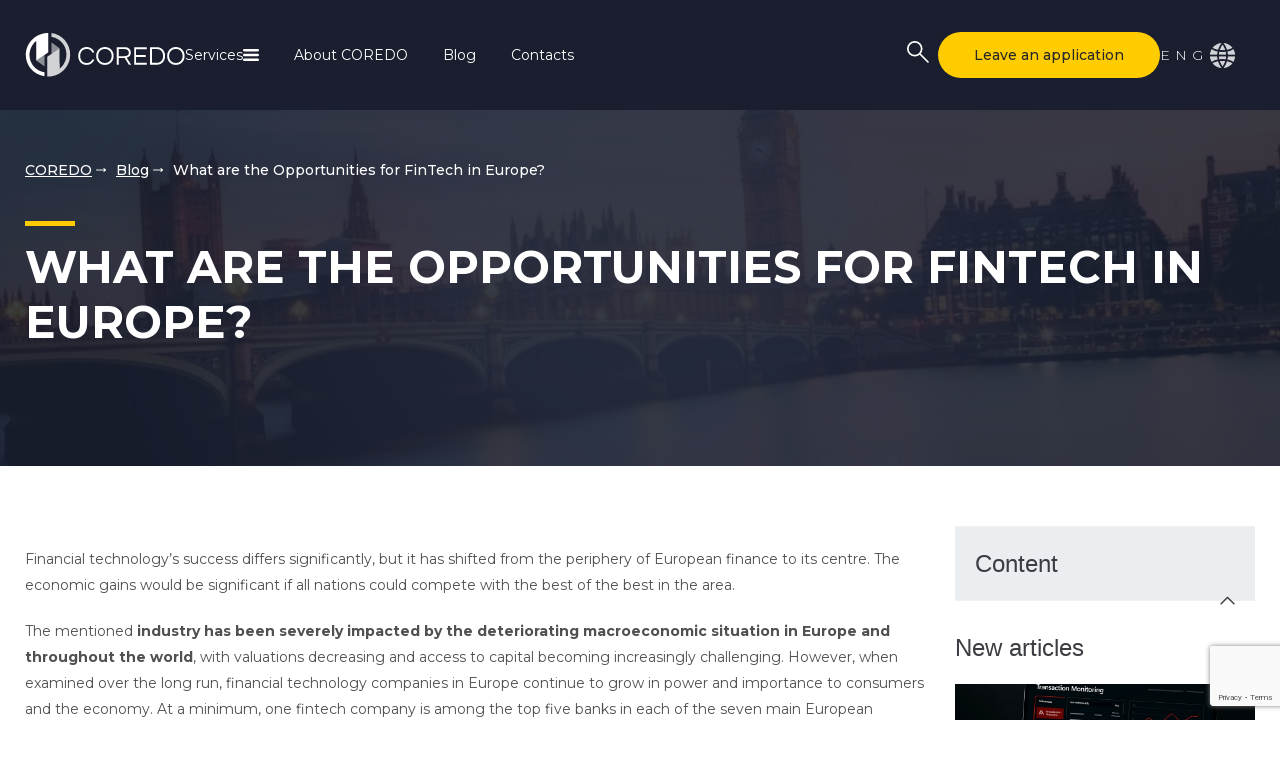

--- FILE ---
content_type: text/html; charset=UTF-8
request_url: https://coredo.eu/what-are-the-opportunities-for-fintech-in-europe/
body_size: 30352
content:
<!doctype html>
<html lang="en-US">
<head>
	<meta charset="UTF-8">
	<meta name="viewport" content="width=device-width, initial-scale=1">
	<link rel="profile" href="https://gmpg.org/xfn/11">
	
		<!-- Google Tag Manager -->
	<script>(function(w,d,s,l,i){w[l]=w[l]||[];w[l].push({'gtm.start':
	new Date().getTime(),event:'gtm.js'});var f=d.getElementsByTagName(s)[0],
	j=d.createElement(s),dl=l!='dataLayer'?'&l='+l:'';j.async=true;j.src=
	'https://www.googletagmanager.com/gtm.js?id='+i+dl;f.parentNode.insertBefore(j,f);
	})(window,document,'script','dataLayer','GTM-TZ23MWK');</script>
	<!-- End Google Tag Manager -->
	
	<!-- Yandex.Metrika counter --> <script type="text/javascript" > (function(m,e,t,r,i,k,a){m[i]=m[i]||function(){(m[i].a=m[i].a||[]).push(arguments)}; m[i].l=1*new Date(); for (var j = 0; j < document.scripts.length; j++) {if (document.scripts[j].src === r) { return; }} k=e.createElement(t),a=e.getElementsByTagName(t)[0],k.async=1,k.src=r,a.parentNode.insertBefore(k,a)}) (window, document, "script", "https://cdn.jsdelivr.net/npm/yandex-metrica-watch/tag.js", "ym"); ym(94641071, "init", { clickmap:true, trackLinks:true, accurateTrackBounce:true }); </script> <!-- /Yandex.Metrika counter -->
	
	<!-- Google tag (gtag.js) --> 
	<script async src="https://www.googletagmanager.com/gtag/js?id=G-THQNCT7HKH"></script>
	<script>
		window.dataLayer = window.dataLayer || []; 
		function gtag(){dataLayer.push(arguments);}
		/*gtag('consent', 'default', {
			'ad_storage': 'denied',
			'analytics_storage': 'denied'
		});*/
		
		gtag('js', new Date()); 
		
		gtag('config', 'G-THQNCT7HKH'); 
	</script>
	
	<!-- Global site tag (gtag.js) - Google Analytics -->
	<script async src="https://www.googletagmanager.com/gtag/js?id=UA-26470113-22"></script>
	<script>
	  window.dataLayer = window.dataLayer || [];
	  function gtag(){dataLayer.push(arguments);}
	  gtag('js', new Date());

	  gtag('config', 'UA-26470113-22');
	</script>
		
		<link rel="preconnect" href="https://fonts.googleapis.com">
	<link rel="preconnect" href="https://fonts.gstatic.com" crossorigin>
	<link href="https://fonts.googleapis.com/css2?family=Montserrat:ital,wght@0,100..900;1,100..900&display=swap" rel="stylesheet">
	
	<meta name='robots' content='index, follow, max-image-preview:large, max-snippet:-1, max-video-preview:-1' />
<link rel="alternate" href="https://coredo.eu/ru/kakovy-vozmozhnosti-dlja-fintech-v-evrope/" hreflang="x-default" />
<link rel="alternate" href="https://coredo.eu/ru/kakovy-vozmozhnosti-dlja-fintech-v-evrope/" hreflang="ru" />
<link rel="alternate" href="https://coredo.eu/what-are-the-opportunities-for-fintech-in-europe/" hreflang="en" />

	<!-- This site is optimized with the Yoast SEO plugin v26.7 - https://yoast.com/wordpress/plugins/seo/ -->
	<title>What are the Opportunities for FinTech in Europe? - COREDO</title>
	<meta name="description" content="What are the opportunities for FinTech in Europe and other news of the financial market and economy, read the blog of the COREDO company" />
	<link rel="canonical" href="https://coredo.eu/what-are-the-opportunities-for-fintech-in-europe/" />
	<meta property="og:locale" content="en_US" />
	<meta property="og:locale:alternate" content="ru_RU" />
	<meta property="og:type" content="article" />
	<meta property="og:title" content="What are the Opportunities for FinTech in Europe? - COREDO" />
	<meta property="og:description" content="What are the opportunities for FinTech in Europe and other news of the financial market and economy, read the blog of the COREDO company" />
	<meta property="og:url" content="https://coredo.eu/what-are-the-opportunities-for-fintech-in-europe/" />
	<meta property="og:site_name" content="COREDO" />
	<meta property="article:published_time" content="2023-02-13T16:25:39+00:00" />
	<meta property="article:modified_time" content="2023-02-13T16:27:11+00:00" />
	<meta property="og:image" content="https://coredo.eu/wp-content/uploads/2023/02/FinTech_in_Europe_figure_main.jpg" />
	<meta property="og:image:width" content="1082" />
	<meta property="og:image:height" content="743" />
	<meta property="og:image:type" content="image/jpeg" />
	<meta name="author" content="svetlana_zuzansk@ukr.net" />
	<meta name="twitter:card" content="summary_large_image" />
	<script type="application/ld+json" class="yoast-schema-graph">{"@context":"https://schema.org","@graph":[{"@type":"Article","@id":"https://coredo.eu/what-are-the-opportunities-for-fintech-in-europe/#article","isPartOf":{"@id":"https://coredo.eu/what-are-the-opportunities-for-fintech-in-europe/"},"author":{"name":"svetlana_zuzansk@ukr.net","@id":"https://coredo.eu/#/schema/person/9994c03b788027c402df5cfa458317c6"},"headline":"What are the Opportunities for FinTech in Europe?","datePublished":"2023-02-13T16:25:39+00:00","dateModified":"2023-02-13T16:27:11+00:00","mainEntityOfPage":{"@id":"https://coredo.eu/what-are-the-opportunities-for-fintech-in-europe/"},"wordCount":2952,"image":{"@id":"https://coredo.eu/what-are-the-opportunities-for-fintech-in-europe/#primaryimage"},"thumbnailUrl":"https://coredo.eu/wp-content/uploads/2023/02/FinTech_in_Europe_figure_main.jpg","articleSection":["Blog"],"inLanguage":"en-US"},{"@type":"WebPage","@id":"https://coredo.eu/what-are-the-opportunities-for-fintech-in-europe/","url":"https://coredo.eu/what-are-the-opportunities-for-fintech-in-europe/","name":"What are the Opportunities for FinTech in Europe? - COREDO","isPartOf":{"@id":"https://coredo.eu/#website"},"primaryImageOfPage":{"@id":"https://coredo.eu/what-are-the-opportunities-for-fintech-in-europe/#primaryimage"},"image":{"@id":"https://coredo.eu/what-are-the-opportunities-for-fintech-in-europe/#primaryimage"},"thumbnailUrl":"https://coredo.eu/wp-content/uploads/2023/02/FinTech_in_Europe_figure_main.jpg","datePublished":"2023-02-13T16:25:39+00:00","dateModified":"2023-02-13T16:27:11+00:00","author":{"@id":"https://coredo.eu/#/schema/person/9994c03b788027c402df5cfa458317c6"},"description":"What are the opportunities for FinTech in Europe and other news of the financial market and economy, read the blog of the COREDO company","breadcrumb":{"@id":"https://coredo.eu/what-are-the-opportunities-for-fintech-in-europe/#breadcrumb"},"inLanguage":"en-US","potentialAction":[{"@type":"ReadAction","target":["https://coredo.eu/what-are-the-opportunities-for-fintech-in-europe/"]}]},{"@type":"ImageObject","inLanguage":"en-US","@id":"https://coredo.eu/what-are-the-opportunities-for-fintech-in-europe/#primaryimage","url":"https://coredo.eu/wp-content/uploads/2023/02/FinTech_in_Europe_figure_main.jpg","contentUrl":"https://coredo.eu/wp-content/uploads/2023/02/FinTech_in_Europe_figure_main.jpg","width":1082,"height":743,"caption":"What are the Opportunities for FinTech in Europe"},{"@type":"BreadcrumbList","@id":"https://coredo.eu/what-are-the-opportunities-for-fintech-in-europe/#breadcrumb","itemListElement":[{"@type":"ListItem","position":1,"name":"Home","item":"https://coredo.eu/"},{"@type":"ListItem","position":2,"name":"What are the Opportunities for FinTech in Europe?"}]},{"@type":"WebSite","@id":"https://coredo.eu/#website","url":"https://coredo.eu/","name":"COREDO","description":"","potentialAction":[{"@type":"SearchAction","target":{"@type":"EntryPoint","urlTemplate":"https://coredo.eu/?s={search_term_string}"},"query-input":{"@type":"PropertyValueSpecification","valueRequired":true,"valueName":"search_term_string"}}],"inLanguage":"en-US"},{"@type":"Person","@id":"https://coredo.eu/#/schema/person/9994c03b788027c402df5cfa458317c6","name":"svetlana_zuzansk@ukr.net","image":{"@type":"ImageObject","inLanguage":"en-US","@id":"https://coredo.eu/#/schema/person/image/","url":"https://secure.gravatar.com/avatar/7c199f6c7df8098ff3a1f10015e45f543f31d2aecd225ffb035560652cbb3782?s=96&d=mm&r=g","contentUrl":"https://secure.gravatar.com/avatar/7c199f6c7df8098ff3a1f10015e45f543f31d2aecd225ffb035560652cbb3782?s=96&d=mm&r=g","caption":"svetlana_zuzansk@ukr.net"},"url":"https://coredo.eu/author/svetlana_zuzansk-ukr-net/"}]}</script>
	<!-- / Yoast SEO plugin. -->


<link rel="alternate" type="application/rss+xml" title="COREDO &raquo; Feed" href="https://coredo.eu/feed/" />
<link rel="alternate" type="application/rss+xml" title="COREDO &raquo; Comments Feed" href="https://coredo.eu/comments/feed/" />
<link rel="alternate" type="application/rss+xml" title="COREDO &raquo; What are the Opportunities for FinTech in Europe? Comments Feed" href="https://coredo.eu/what-are-the-opportunities-for-fintech-in-europe/feed/" />
<link rel="alternate" title="oEmbed (JSON)" type="application/json+oembed" href="https://coredo.eu/wp-json/oembed/1.0/embed?url=https%3A%2F%2Fcoredo.eu%2Fwhat-are-the-opportunities-for-fintech-in-europe%2F&#038;lang=en" />
<style id='wp-img-auto-sizes-contain-inline-css'>
img:is([sizes=auto i],[sizes^="auto," i]){contain-intrinsic-size:3000px 1500px}
/*# sourceURL=wp-img-auto-sizes-contain-inline-css */
</style>
<style id='classic-theme-styles-inline-css'>
/*! This file is auto-generated */
.wp-block-button__link{color:#fff;background-color:#32373c;border-radius:9999px;box-shadow:none;text-decoration:none;padding:calc(.667em + 2px) calc(1.333em + 2px);font-size:1.125em}.wp-block-file__button{background:#32373c;color:#fff;text-decoration:none}
/*# sourceURL=/wp-includes/css/classic-themes.min.css */
</style>
<link rel='stylesheet' id='contact-form-7-css' href='https://coredo.eu/wp-content/plugins/contact-form-7/includes/css/styles.css?ver=6.1.4' media='all' />
<link rel='stylesheet' id='coredo-slick-style-css' href='https://coredo.eu/wp-content/themes/coredo/assets/css/slick.css?ver=6.9' media='all' />
<link rel='stylesheet' id='coredo-fancybox-style-css' href='https://coredo.eu/wp-content/themes/coredo/assets/fancybox/jquery.fancybox-1.3.4.css?ver=6.9' media='all' />
<link rel='stylesheet' id='coredo-main-style-css' href='https://coredo.eu/wp-content/themes/coredo/assets/css/custom.css?ver=6.9' media='all' />
<link rel='stylesheet' id='coredo-responsive-css' href='https://coredo.eu/wp-content/themes/coredo/assets/css/responsive.css?ver=6.9' media='all' />
<link rel="https://api.w.org/" href="https://coredo.eu/wp-json/" /><link rel="alternate" title="JSON" type="application/json" href="https://coredo.eu/wp-json/wp/v2/posts/17413" /><link rel="EditURI" type="application/rsd+xml" title="RSD" href="https://coredo.eu/xmlrpc.php?rsd" />
<meta name="generator" content="WordPress 6.9" />
<link rel='shortlink' href='https://coredo.eu/?p=17413' />
<meta name="ti-site-data" content="[base64]" /><link rel="pingback" href="https://coredo.eu/xmlrpc.php"><link rel="icon" href="https://coredo.eu/wp-content/uploads/2023/11/logowhite-1.svg" sizes="32x32" />
<link rel="icon" href="https://coredo.eu/wp-content/uploads/2023/11/logowhite-1.svg" sizes="192x192" />
<link rel="apple-touch-icon" href="https://coredo.eu/wp-content/uploads/2023/11/logowhite-1.svg" />
<meta name="msapplication-TileImage" content="https://coredo.eu/wp-content/uploads/2023/11/logowhite-1.svg" />
	
	<meta name="it-rating" content="it-rat-b33576158cda5af1a9b47444b50ddb32" />
	<meta name="cmsmagazine" content="dc0c1e9f7a6eac58d3aa24eb5df026e9" />
	
	<style id='global-styles-inline-css'>
:root{--wp--preset--aspect-ratio--square: 1;--wp--preset--aspect-ratio--4-3: 4/3;--wp--preset--aspect-ratio--3-4: 3/4;--wp--preset--aspect-ratio--3-2: 3/2;--wp--preset--aspect-ratio--2-3: 2/3;--wp--preset--aspect-ratio--16-9: 16/9;--wp--preset--aspect-ratio--9-16: 9/16;--wp--preset--color--black: #000000;--wp--preset--color--cyan-bluish-gray: #abb8c3;--wp--preset--color--white: #ffffff;--wp--preset--color--pale-pink: #f78da7;--wp--preset--color--vivid-red: #cf2e2e;--wp--preset--color--luminous-vivid-orange: #ff6900;--wp--preset--color--luminous-vivid-amber: #fcb900;--wp--preset--color--light-green-cyan: #7bdcb5;--wp--preset--color--vivid-green-cyan: #00d084;--wp--preset--color--pale-cyan-blue: #8ed1fc;--wp--preset--color--vivid-cyan-blue: #0693e3;--wp--preset--color--vivid-purple: #9b51e0;--wp--preset--gradient--vivid-cyan-blue-to-vivid-purple: linear-gradient(135deg,rgb(6,147,227) 0%,rgb(155,81,224) 100%);--wp--preset--gradient--light-green-cyan-to-vivid-green-cyan: linear-gradient(135deg,rgb(122,220,180) 0%,rgb(0,208,130) 100%);--wp--preset--gradient--luminous-vivid-amber-to-luminous-vivid-orange: linear-gradient(135deg,rgb(252,185,0) 0%,rgb(255,105,0) 100%);--wp--preset--gradient--luminous-vivid-orange-to-vivid-red: linear-gradient(135deg,rgb(255,105,0) 0%,rgb(207,46,46) 100%);--wp--preset--gradient--very-light-gray-to-cyan-bluish-gray: linear-gradient(135deg,rgb(238,238,238) 0%,rgb(169,184,195) 100%);--wp--preset--gradient--cool-to-warm-spectrum: linear-gradient(135deg,rgb(74,234,220) 0%,rgb(151,120,209) 20%,rgb(207,42,186) 40%,rgb(238,44,130) 60%,rgb(251,105,98) 80%,rgb(254,248,76) 100%);--wp--preset--gradient--blush-light-purple: linear-gradient(135deg,rgb(255,206,236) 0%,rgb(152,150,240) 100%);--wp--preset--gradient--blush-bordeaux: linear-gradient(135deg,rgb(254,205,165) 0%,rgb(254,45,45) 50%,rgb(107,0,62) 100%);--wp--preset--gradient--luminous-dusk: linear-gradient(135deg,rgb(255,203,112) 0%,rgb(199,81,192) 50%,rgb(65,88,208) 100%);--wp--preset--gradient--pale-ocean: linear-gradient(135deg,rgb(255,245,203) 0%,rgb(182,227,212) 50%,rgb(51,167,181) 100%);--wp--preset--gradient--electric-grass: linear-gradient(135deg,rgb(202,248,128) 0%,rgb(113,206,126) 100%);--wp--preset--gradient--midnight: linear-gradient(135deg,rgb(2,3,129) 0%,rgb(40,116,252) 100%);--wp--preset--font-size--small: 13px;--wp--preset--font-size--medium: 20px;--wp--preset--font-size--large: 36px;--wp--preset--font-size--x-large: 42px;--wp--preset--spacing--20: 0.44rem;--wp--preset--spacing--30: 0.67rem;--wp--preset--spacing--40: 1rem;--wp--preset--spacing--50: 1.5rem;--wp--preset--spacing--60: 2.25rem;--wp--preset--spacing--70: 3.38rem;--wp--preset--spacing--80: 5.06rem;--wp--preset--shadow--natural: 6px 6px 9px rgba(0, 0, 0, 0.2);--wp--preset--shadow--deep: 12px 12px 50px rgba(0, 0, 0, 0.4);--wp--preset--shadow--sharp: 6px 6px 0px rgba(0, 0, 0, 0.2);--wp--preset--shadow--outlined: 6px 6px 0px -3px rgb(255, 255, 255), 6px 6px rgb(0, 0, 0);--wp--preset--shadow--crisp: 6px 6px 0px rgb(0, 0, 0);}:where(.is-layout-flex){gap: 0.5em;}:where(.is-layout-grid){gap: 0.5em;}body .is-layout-flex{display: flex;}.is-layout-flex{flex-wrap: wrap;align-items: center;}.is-layout-flex > :is(*, div){margin: 0;}body .is-layout-grid{display: grid;}.is-layout-grid > :is(*, div){margin: 0;}:where(.wp-block-columns.is-layout-flex){gap: 2em;}:where(.wp-block-columns.is-layout-grid){gap: 2em;}:where(.wp-block-post-template.is-layout-flex){gap: 1.25em;}:where(.wp-block-post-template.is-layout-grid){gap: 1.25em;}.has-black-color{color: var(--wp--preset--color--black) !important;}.has-cyan-bluish-gray-color{color: var(--wp--preset--color--cyan-bluish-gray) !important;}.has-white-color{color: var(--wp--preset--color--white) !important;}.has-pale-pink-color{color: var(--wp--preset--color--pale-pink) !important;}.has-vivid-red-color{color: var(--wp--preset--color--vivid-red) !important;}.has-luminous-vivid-orange-color{color: var(--wp--preset--color--luminous-vivid-orange) !important;}.has-luminous-vivid-amber-color{color: var(--wp--preset--color--luminous-vivid-amber) !important;}.has-light-green-cyan-color{color: var(--wp--preset--color--light-green-cyan) !important;}.has-vivid-green-cyan-color{color: var(--wp--preset--color--vivid-green-cyan) !important;}.has-pale-cyan-blue-color{color: var(--wp--preset--color--pale-cyan-blue) !important;}.has-vivid-cyan-blue-color{color: var(--wp--preset--color--vivid-cyan-blue) !important;}.has-vivid-purple-color{color: var(--wp--preset--color--vivid-purple) !important;}.has-black-background-color{background-color: var(--wp--preset--color--black) !important;}.has-cyan-bluish-gray-background-color{background-color: var(--wp--preset--color--cyan-bluish-gray) !important;}.has-white-background-color{background-color: var(--wp--preset--color--white) !important;}.has-pale-pink-background-color{background-color: var(--wp--preset--color--pale-pink) !important;}.has-vivid-red-background-color{background-color: var(--wp--preset--color--vivid-red) !important;}.has-luminous-vivid-orange-background-color{background-color: var(--wp--preset--color--luminous-vivid-orange) !important;}.has-luminous-vivid-amber-background-color{background-color: var(--wp--preset--color--luminous-vivid-amber) !important;}.has-light-green-cyan-background-color{background-color: var(--wp--preset--color--light-green-cyan) !important;}.has-vivid-green-cyan-background-color{background-color: var(--wp--preset--color--vivid-green-cyan) !important;}.has-pale-cyan-blue-background-color{background-color: var(--wp--preset--color--pale-cyan-blue) !important;}.has-vivid-cyan-blue-background-color{background-color: var(--wp--preset--color--vivid-cyan-blue) !important;}.has-vivid-purple-background-color{background-color: var(--wp--preset--color--vivid-purple) !important;}.has-black-border-color{border-color: var(--wp--preset--color--black) !important;}.has-cyan-bluish-gray-border-color{border-color: var(--wp--preset--color--cyan-bluish-gray) !important;}.has-white-border-color{border-color: var(--wp--preset--color--white) !important;}.has-pale-pink-border-color{border-color: var(--wp--preset--color--pale-pink) !important;}.has-vivid-red-border-color{border-color: var(--wp--preset--color--vivid-red) !important;}.has-luminous-vivid-orange-border-color{border-color: var(--wp--preset--color--luminous-vivid-orange) !important;}.has-luminous-vivid-amber-border-color{border-color: var(--wp--preset--color--luminous-vivid-amber) !important;}.has-light-green-cyan-border-color{border-color: var(--wp--preset--color--light-green-cyan) !important;}.has-vivid-green-cyan-border-color{border-color: var(--wp--preset--color--vivid-green-cyan) !important;}.has-pale-cyan-blue-border-color{border-color: var(--wp--preset--color--pale-cyan-blue) !important;}.has-vivid-cyan-blue-border-color{border-color: var(--wp--preset--color--vivid-cyan-blue) !important;}.has-vivid-purple-border-color{border-color: var(--wp--preset--color--vivid-purple) !important;}.has-vivid-cyan-blue-to-vivid-purple-gradient-background{background: var(--wp--preset--gradient--vivid-cyan-blue-to-vivid-purple) !important;}.has-light-green-cyan-to-vivid-green-cyan-gradient-background{background: var(--wp--preset--gradient--light-green-cyan-to-vivid-green-cyan) !important;}.has-luminous-vivid-amber-to-luminous-vivid-orange-gradient-background{background: var(--wp--preset--gradient--luminous-vivid-amber-to-luminous-vivid-orange) !important;}.has-luminous-vivid-orange-to-vivid-red-gradient-background{background: var(--wp--preset--gradient--luminous-vivid-orange-to-vivid-red) !important;}.has-very-light-gray-to-cyan-bluish-gray-gradient-background{background: var(--wp--preset--gradient--very-light-gray-to-cyan-bluish-gray) !important;}.has-cool-to-warm-spectrum-gradient-background{background: var(--wp--preset--gradient--cool-to-warm-spectrum) !important;}.has-blush-light-purple-gradient-background{background: var(--wp--preset--gradient--blush-light-purple) !important;}.has-blush-bordeaux-gradient-background{background: var(--wp--preset--gradient--blush-bordeaux) !important;}.has-luminous-dusk-gradient-background{background: var(--wp--preset--gradient--luminous-dusk) !important;}.has-pale-ocean-gradient-background{background: var(--wp--preset--gradient--pale-ocean) !important;}.has-electric-grass-gradient-background{background: var(--wp--preset--gradient--electric-grass) !important;}.has-midnight-gradient-background{background: var(--wp--preset--gradient--midnight) !important;}.has-small-font-size{font-size: var(--wp--preset--font-size--small) !important;}.has-medium-font-size{font-size: var(--wp--preset--font-size--medium) !important;}.has-large-font-size{font-size: var(--wp--preset--font-size--large) !important;}.has-x-large-font-size{font-size: var(--wp--preset--font-size--x-large) !important;}
/*# sourceURL=global-styles-inline-css */
</style>
</head>

<body id="top" class="wp-singular post-template-default single single-post postid-17413 single-format-standard wp-theme-coredo">
	<!-- Google Tag Manager (noscript) -->
	<noscript><iframe src="https://www.googletagmanager.com/ns.html?id=GTM-TZ23MWK";
	height="0" width="0" style="display:none;visibility:hidden"></iframe></noscript>
	<!-- End Google Tag Manager (noscript) -->

	<noscript><div><img src="https://mc.yandex.ru/watch/94641071" style="position:absolute; left:-9999px;" alt="" /></div></noscript>
	
			<div class="header scrolled-off" alt="en">
			<div class="container">
				<div class="header-box">
					<div class="header-menu-but menu-but" onclick="showMenu();">
						<span></span>
						<span></span>
						<span></span>
					</div>
					<div class="header-logo">
						<a href="/" name="Home page" title="Home page">												<img src="https://coredo.eu/wp-content/uploads/2021/11/logowhite.svg" alt="" width="160" height="44" />
						</a>					</div>
					<div class="header-menu">
					<div class="menu-menu-1-en-container"><ul id="primary-menu" class="menu"><li id="menu-item-22990" class="menu-button menu-item menu-item-type-custom menu-item-object-custom menu-item-22990"><a href="#">Services</a></li>
<li id="menu-item-40" class="menu-item menu-item-type-post_type menu-item-object-page menu-item-40"><a href="https://coredo.eu/about/">About COREDO</a></li>
<li id="menu-item-41" class="menu-item menu-item-type-taxonomy menu-item-object-category current-post-ancestor current-menu-parent current-post-parent menu-item-41"><a href="https://coredo.eu/news-en/">Blog</a></li>
<li id="menu-item-39" class="menu-item menu-item-type-post_type menu-item-object-page menu-item-39"><a href="https://coredo.eu/contacts/">Contacts</a></li>
</ul></div>					</div>
					<div class="header-search-box search">
						<button class="search-but" name="search" title="search"></button>
						<div class="search-box">
							<form role="search" method="get" class="search-form" action="https://coredo.eu/">
				<label>
					<span class="screen-reader-text">Search for:</span>
					<input type="search" class="search-field" placeholder="Search &hellip;" value="" name="s" />
				</label>
				<input type="submit" class="search-submit" value="Search" />
			</form>						</div>
					</div>
					<div class="header-but"><a href="#application">Leave an application</a></div>
					<div class="header-lang">
					<select name="lang_choice_1" id="lang_choice_1" class="pll-switcher-select">
	<option value="https://coredo.eu/ru/kakovy-vozmozhnosti-dlja-fintech-v-evrope/" lang="ru-RU" data-lang="{&quot;id&quot;:0,&quot;name&quot;:&quot;\u0420\u0443\u0441&quot;,&quot;slug&quot;:&quot;ru&quot;,&quot;dir&quot;:0}">Рус</option>
	<option value="https://coredo.eu/what-are-the-opportunities-for-fintech-in-europe/" lang="en-US" selected='selected' data-lang="{&quot;id&quot;:0,&quot;name&quot;:&quot;Eng&quot;,&quot;slug&quot;:&quot;en&quot;,&quot;dir&quot;:0}">Eng</option>
	<option value="https://coredo.eu/cs/" lang="cs-CZ" data-lang="{&quot;id&quot;:0,&quot;name&quot;:&quot;Cze&quot;,&quot;slug&quot;:&quot;cs&quot;,&quot;dir&quot;:0}">Cze</option>

</select>
<script>
					document.getElementById( "lang_choice_1" ).addEventListener( "change", function ( event ) { location.href = event.currentTarget.value; } )
				</script>					</div>
				</div>
			</div>
		</div>

		<div class="main-menu" id="menu">
			<div class="main-menu-title">
				<div class="close" onclick="showMenu();"></div>
				<div class="logo">
					<a href="/" name="Home page" title="Home page">										<img src="https://coredo.eu/wp-content/uploads/2021/11/logowhite.svg" alt="" width="160" height="44" />
					</a>				</div>
			</div>
			<div class="main-menu-box">
				<div class="menu-menu-new-en-container"><ul id="main-menu" class="menu"><li id="menu-item-17994" class="new menu-item menu-item-type-post_type menu-item-object-page menu-item-has-children menu-item-17994"><a href="https://coredo.eu/business-support/legal-services/">Legal services</a>
<ul class="sub-menu">
	<li id="menu-item-19038" class="menu-title menu-item menu-item-type-custom menu-item-object-custom menu-item-has-children menu-item-19038"><a href="#">Services</a>
	<ul class="sub-menu">
		<li id="menu-item-19041" class="menu-item menu-item-type-post_type menu-item-object-page menu-item-19041"><a href="https://coredo.eu/business-support/legal-services/emi-psp-crypto-businesses/">EMI, PSP, crypto-businesses</a></li>
		<li id="menu-item-19039" class="menu-item menu-item-type-post_type menu-item-object-page menu-item-19039"><a href="https://coredo.eu/business-support/legal-services/escort-of-transactions/">Consulting (financial and corporate law)</a></li>
		<li id="menu-item-19040" class="menu-item menu-item-type-post_type menu-item-object-page menu-item-19040"><a href="https://coredo.eu/business-support/legal-services/drafting-verification-of-contractual-documentation/">Contracts</a></li>
		<li id="menu-item-19042" class="menu-item menu-item-type-post_type menu-item-object-page menu-item-19042"><a href="https://coredo.eu/business-support/legal-services/due-diligence/">Legal Due Diligence</a></li>
		<li id="menu-item-19043" class="menu-item menu-item-type-post_type menu-item-object-page menu-item-19043"><a href="https://coredo.eu/business-support/legal-services/mergers-and-acquisitions/">Legal entities support</a></li>
		<li id="menu-item-19044" class="menu-item menu-item-type-post_type menu-item-object-page menu-item-19044"><a href="https://coredo.eu/business-support/legal-services/legal-opinions/">Legal Opinion</a></li>
		<li id="menu-item-19045" class="menu-item menu-item-type-post_type menu-item-object-page menu-item-19045"><a href="https://coredo.eu/business-support/legal-services/legal-outsourcing/">Legal outsourcing</a></li>
		<li id="menu-item-19757" class="menu-item menu-item-type-post_type menu-item-object-page menu-item-19757"><a href="https://coredo.eu/business-support/legal-services/trademark-registration/">Trademark registration</a></li>
		<li id="menu-item-22132" class="menu-item menu-item-type-post_type menu-item-object-page menu-item-22132"><a href="https://coredo.eu/business-support/legal-services/resolution-of-legal-disputes-with-financial-institutions/">Resolution of legal disputes with financial institutions</a></li>
		<li id="menu-item-19758" class="menu-item menu-item-type-post_type menu-item-object-page menu-item-19758"><a href="https://coredo.eu/business-support/legal-services/your-guide-to-robust-compliance-with-whistleblowing-act/">Your Guide to Robust Compliance with Whistleblowing act</a></li>
		<li id="menu-item-22131" class="menu-item menu-item-type-post_type menu-item-object-page menu-item-22131"><a href="https://coredo.eu/business-support/legal-services/company-liquidation-in-the-czech-republic-a-fast-and-secure-solution/">Company liquidation in the Czech Republic: a fast and secure solution</a></li>
	</ul>
</li>
	<li id="menu-item-18033" class="menu-title menu-item menu-item-type-custom menu-item-object-custom menu-item-has-children menu-item-18033"><a href="#">By country</a>
	<ul class="sub-menu">
		<li id="menu-item-18212" class="menu-item menu-item-type-custom menu-item-object-custom menu-item-18212"><a href="/legal-services-and-protection-in-the-eu/">Legal services in the EU</a></li>
		<li id="menu-item-18213" class="menu-item menu-item-type-custom menu-item-object-custom menu-item-18213"><a href="/legal-services-and-protection-for-businesses-in-the-czech-republic/">Legal services in the Czech Republic</a></li>
		<li id="menu-item-18214" class="menu-item menu-item-type-custom menu-item-object-custom menu-item-18214"><a href="/legal-services-and-protection-offered-to-businesses-in-the-united-kingdom/">Legal services in the UK</a></li>
		<li id="menu-item-18215" class="menu-item menu-item-type-custom menu-item-object-custom menu-item-18215"><a href="/provision-of-legal-services-and-legal-protection-to-businesses-in-germany/">Legal services in Germany</a></li>
		<li id="menu-item-18216" class="menu-item menu-item-type-custom menu-item-object-custom menu-item-18216"><a href="/legal-services-and-legal-protection-of-businesses-in-greece/">Legal services in Greece</a></li>
		<li id="menu-item-18217" class="menu-item menu-item-type-custom menu-item-object-custom menu-item-18217"><a href="/legal-service-and-legal-protection-of-business-in-spain/">Legal services in Spain</a></li>
		<li id="menu-item-18218" class="menu-item menu-item-type-custom menu-item-object-custom menu-item-18218"><a href="/legal-services-and-legal-protection-of-business-in-italy/">Legal services in Italy</a></li>
		<li id="menu-item-18219" class="menu-item menu-item-type-custom menu-item-object-custom menu-item-18219"><a href="/legal-services-and-legal-protection-of-business-in-cyprus/">Legal services in Cyprus</a></li>
		<li id="menu-item-18220" class="menu-item menu-item-type-custom menu-item-object-custom menu-item-18220"><a href="/legal-services-and-legal-protection-of-business-in-latvia/">Legal services in Latvia</a></li>
		<li id="menu-item-18221" class="menu-item menu-item-type-custom menu-item-object-custom menu-item-18221"><a href="/legal-service-and-legal-protection-of-business-in-lithuania/">Legal services in Lithuania</a></li>
		<li id="menu-item-18222" class="menu-item menu-item-type-custom menu-item-object-custom menu-item-18222"><a href="/legal-service-and-legal-protection-of-business-in-poland/">Legal services in Poland</a></li>
		<li id="menu-item-18223" class="menu-item menu-item-type-custom menu-item-object-custom menu-item-18223"><a href="/legal-service-and-legal-protection-of-business-in-france/">Legal services in France</a></li>
		<li id="menu-item-18224" class="menu-item menu-item-type-custom menu-item-object-custom menu-item-18224"><a href="/legal-services-and-legal-protection-of-business-in-switzerland/">Legal services in Switzerland</a></li>
		<li id="menu-item-18225" class="menu-item menu-item-type-custom menu-item-object-custom menu-item-18225"><a href="/legal-services-and-legal-protection-of-business-in-estonia/">Legal services in Estonia</a></li>
	</ul>
</li>
</ul>
</li>
<li id="menu-item-17988" class="new single-col menu-item menu-item-type-post_type menu-item-object-page menu-item-has-children menu-item-17988"><a href="https://coredo.eu/aml-consulting/">AML consulting</a>
<ul class="sub-menu">
	<li id="menu-item-18031" class="hide-menu-item menu-item menu-item-type-custom menu-item-object-custom menu-item-has-children menu-item-18031"><a href="#">Sections</a>
	<ul class="sub-menu">
		<li id="menu-item-18195" class="menu-item menu-item-type-post_type menu-item-object-page menu-item-18195"><a href="https://coredo.eu/aml-consulting/aml-audit/">Tailored AML Audit Solutions for Business</a></li>
		<li id="menu-item-18197" class="menu-item menu-item-type-post_type menu-item-object-page menu-item-18197"><a href="https://coredo.eu/aml-consulting/aml-support/">AML support</a></li>
		<li id="menu-item-18198" class="menu-item menu-item-type-post_type menu-item-object-page menu-item-18198"><a href="https://coredo.eu/aml-autsorsing-en/">AML outsourcing</a></li>
		<li id="menu-item-18199" class="menu-item menu-item-type-post_type menu-item-object-page menu-item-18199"><a href="https://coredo.eu/training-for-aml-department-staff/">Training for AML department staff</a></li>
	</ul>
</li>
</ul>
</li>
<li id="menu-item-17985" class="new single-col menu-item menu-item-type-post_type menu-item-object-page menu-item-has-children menu-item-17985"><a href="https://coredo.eu/licensing/crypto-licenses/">Cryptocurrency license</a>
<ul class="sub-menu">
	<li id="menu-item-18030" class="hide-menu-item menu-item menu-item-type-custom menu-item-object-custom menu-item-has-children menu-item-18030"><a href="#">Sections</a>
	<ul class="sub-menu">
		<li id="menu-item-18191" class="menu-item menu-item-type-post_type menu-item-object-post menu-item-18191"><a href="https://coredo.eu/cryptocurrency-license-in-czech-republic/">The Czech Republic</a></li>
		<li id="menu-item-18192" class="menu-item menu-item-type-post_type menu-item-object-post menu-item-18192"><a href="https://coredo.eu/cryptocurrency-license-in-estonia/">Estonia</a></li>
		<li id="menu-item-19002" class="menu-item menu-item-type-post_type menu-item-object-post menu-item-19002"><a href="https://coredo.eu/cryptocurrency-license-in-singapore/">Singapore</a></li>
		<li id="menu-item-18194" class="menu-item menu-item-type-post_type menu-item-object-post menu-item-18194"><a href="https://coredo.eu/cryptocurrency-license-in-lithuania/">Lithuania</a></li>
		<li id="menu-item-19705" class="menu-item menu-item-type-post_type menu-item-object-post menu-item-19705"><a href="https://coredo.eu/cryptocurrency-licence-in-thailand/">Thailand</a></li>
		<li id="menu-item-19707" class="menu-item menu-item-type-post_type menu-item-object-post menu-item-19707"><a href="https://coredo.eu/cryptocurrency-licence-in-slovakia/">Slovakia</a></li>
		<li id="menu-item-19927" class="menu-item menu-item-type-post_type menu-item-object-post menu-item-19927"><a href="https://coredo.eu/cryptocurrency-licence-in-kyrgyzstan/">Kyrgyzstan</a></li>
		<li id="menu-item-19928" class="menu-item menu-item-type-post_type menu-item-object-post menu-item-19928"><a href="https://coredo.eu/cryptocurrency-licence-in-dubai/">Dubai</a></li>
	</ul>
</li>
</ul>
</li>
<li id="menu-item-17982" class="new menu-item menu-item-type-post_type menu-item-object-page menu-item-has-children menu-item-17982"><a href="https://coredo.eu/licensing/">Licensing</a>
<ul class="sub-menu">
	<li id="menu-item-18020" class="menu-title menu-item menu-item-type-custom menu-item-object-custom menu-item-has-children menu-item-18020"><a href="#">License types</a>
	<ul class="sub-menu">
		<li id="menu-item-18183" class="menu-item menu-item-type-post_type menu-item-object-page menu-item-18183"><a href="https://coredo.eu/licensing/forex-licenses/">Forex broker license</a></li>
		<li id="menu-item-18184" class="menu-item menu-item-type-post_type menu-item-object-page menu-item-18184"><a href="https://coredo.eu/licensing/trust-funds/">Trust fund license</a></li>
		<li id="menu-item-18185" class="menu-item menu-item-type-post_type menu-item-object-page menu-item-18185"><a href="https://coredo.eu/licensing/emi-license/">Electronic money institution license</a></li>
		<li id="menu-item-18186" class="menu-item menu-item-type-post_type menu-item-object-page menu-item-18186"><a href="https://coredo.eu/licensing/securities-trader/">Securities trader license</a></li>
		<li id="menu-item-18187" class="menu-item menu-item-type-post_type menu-item-object-page menu-item-18187"><a href="https://coredo.eu/licensing/payment-service-provider-psp-license/">PSP license</a></li>
		<li id="menu-item-18188" class="menu-item menu-item-type-post_type menu-item-object-page menu-item-18188"><a href="https://coredo.eu/licensing/banking-licenses/">Banking license</a></li>
		<li id="menu-item-18189" class="menu-item menu-item-type-post_type menu-item-object-page menu-item-18189"><a href="https://coredo.eu/licensing/management-companies/">Investment Activity Licence</a></li>
		<li id="menu-item-18190" class="menu-item menu-item-type-post_type menu-item-object-page menu-item-18190"><a href="https://coredo.eu/licensing/foreign-exchange-license/">Foreign exchange license</a></li>
	</ul>
</li>
	<li id="menu-item-18017" class="menu-title menu-item menu-item-type-custom menu-item-object-custom menu-item-has-children menu-item-18017"><a href="#">By country</a>
	<ul class="sub-menu">
		<li id="menu-item-18169" class="menu-item menu-item-type-custom menu-item-object-custom menu-item-18169"><a href="/eu/">Financial license in the EU</a></li>
		<li id="menu-item-18170" class="menu-item menu-item-type-post_type menu-item-object-post menu-item-18170"><a href="https://coredo.eu/czech-republic/">Financial license in the Czech Republic</a></li>
		<li id="menu-item-18171" class="menu-item menu-item-type-custom menu-item-object-custom menu-item-18171"><a href="/uk/">Financial license in the UK</a></li>
		<li id="menu-item-18172" class="menu-item menu-item-type-custom menu-item-object-custom menu-item-18172"><a href="/germany/">Financial license in Germany</a></li>
		<li id="menu-item-18173" class="menu-item menu-item-type-custom menu-item-object-custom menu-item-18173"><a href="/france/">Financial license in France</a></li>
		<li id="menu-item-18174" class="menu-item menu-item-type-custom menu-item-object-custom menu-item-18174"><a href="/greece/">Financial license in Greece</a></li>
		<li id="menu-item-18175" class="menu-item menu-item-type-post_type menu-item-object-post menu-item-18175"><a href="https://coredo.eu/spain/">Spain</a></li>
		<li id="menu-item-18176" class="menu-item menu-item-type-custom menu-item-object-custom menu-item-18176"><a href="/italy/">Financial license in Italy</a></li>
		<li id="menu-item-18177" class="menu-item menu-item-type-custom menu-item-object-custom menu-item-18177"><a href="/cyprus/">Financial license in Cyprus</a></li>
		<li id="menu-item-18178" class="menu-item menu-item-type-custom menu-item-object-custom menu-item-18178"><a href="/latvia/">Financial license in Latvia</a></li>
		<li id="menu-item-18179" class="menu-item menu-item-type-post_type menu-item-object-post menu-item-18179"><a href="https://coredo.eu/lithuania/">Lithuania</a></li>
		<li id="menu-item-18180" class="menu-item menu-item-type-post_type menu-item-object-post menu-item-18180"><a href="https://coredo.eu/estonia/">Estonia</a></li>
		<li id="menu-item-18181" class="menu-item menu-item-type-custom menu-item-object-custom menu-item-18181"><a href="/poland-2/">Financial license in Poland</a></li>
		<li id="menu-item-20775" class="menu-item menu-item-type-post_type menu-item-object-post menu-item-20775"><a href="https://coredo.eu/poland-4/">Poland (NPI)</a></li>
		<li id="menu-item-20776" class="menu-item menu-item-type-post_type menu-item-object-post menu-item-20776"><a href="https://coredo.eu/poland-3/">Poland (SPI)</a></li>
		<li id="menu-item-18182" class="menu-item menu-item-type-custom menu-item-object-custom menu-item-18182"><a href="/switzerland-2/">Financial license in Switzerland</a></li>
		<li id="menu-item-20777" class="menu-item menu-item-type-post_type menu-item-object-post menu-item-20777"><a href="https://coredo.eu/canada/">Canada</a></li>
		<li id="menu-item-20778" class="menu-item menu-item-type-post_type menu-item-object-post menu-item-20778"><a href="https://coredo.eu/portugal/">Portugal</a></li>
		<li id="menu-item-20779" class="menu-item menu-item-type-post_type menu-item-object-post menu-item-20779"><a href="https://coredo.eu/singapore/">Singapore</a></li>
	</ul>
</li>
</ul>
</li>
<li id="menu-item-18000" class="new only menu-item menu-item-type-taxonomy menu-item-object-category menu-item-18000"><a href="https://coredo.eu/companies-for-sale/">Сompanies for sale</a></li>
<li id="menu-item-19987" class="new only menu-item menu-item-type-post_type menu-item-object-page menu-item-19987"><a href="https://coredo.eu/coredo-for-people-s-republic-of-china-prc/">COREDO for People’s Republic of China (PRC)</a></li>
<li id="menu-item-18002" class="mob-menu-item menu-item menu-item-type-post_type menu-item-object-page menu-item-18002"><a href="https://coredo.eu/about/">About COREDO</a></li>
<li id="menu-item-18005" class="mob-menu-item menu-item menu-item-type-taxonomy menu-item-object-category current-post-ancestor current-menu-parent current-post-parent menu-item-18005"><a href="https://coredo.eu/news-en/">Blog</a></li>
<li id="menu-item-18008" class="mob-menu-item menu-item menu-item-type-post_type menu-item-object-page menu-item-18008"><a href="https://coredo.eu/contacts/">Contacts</a></li>
</ul></div>			</div>
		</div>		
        <div class="page-first block overlay" style="background-image: url('https://coredo.eu/wp-content/uploads/2023/02/FinTech_in_Europe_figure_main.jpg');">
			<div class="container">
			
                <div class="breadcrumbs white" typeof="BreadcrumbList" vocab="https://schema.org/">
				<span property="itemListElement" typeof="ListItem"><a property="item" typeof="WebPage" title="Go to COREDO." href="https://coredo.eu" class="home" ><span property="name">COREDO</span></a><meta property="position" content="1"></span> &gt; <span property="itemListElement" typeof="ListItem"><a property="item" typeof="WebPage" title="Go to the Blog Category archives." href="https://coredo.eu/news-en/" class="taxonomy category" ><span property="name">Blog</span></a><meta property="position" content="2"></span> &gt; <span property="itemListElement" typeof="ListItem"><span property="name" class="post post-post current-item">What are the Opportunities for FinTech in Europe?</span><meta property="url" content="https://coredo.eu/what-are-the-opportunities-for-fintech-in-europe/"><meta property="position" content="3"></span></div>

				<div class="page-first-box">
					<h1>What are the Opportunities for FinTech in Europe?</h1>
				</div>
			</div>
		</div>

		<div class="article-block block left-medium">
			<div class="container">
                <div class="blog-block">
                    <div class="content">
                        <div class="article-box text-box">
                            <div class="article-info">
                                                            </div>
                            <div class="article-navigation mobile close short">
                                <div class="title">Content</div>
                            </div>
                            <div class="article-inner-img">
                                                            </div>
                            <p>Financial technology’s success differs significantly, but it has shifted from the periphery of European finance to its centre. The economic gains would be significant if all nations could compete with the best of the best in the area.</p>
<p>The mentioned <strong>industry has been severely impacted by the deteriorating macroeconomic situation in Europe and throughout the world</strong>, with valuations decreasing and access to capital becoming increasingly challenging. However, when examined over the long run, financial technology companies in Europe continue to grow in power and importance to consumers and the economy. At a minimum, one fintech company is among the top five banks in each of the seven main European nations in terms of gross domestic product (GDP).</p>
<blockquote><p><em>Powerful financial institutions provide clients with additional options and flexibility. </em></p></blockquote>
<p>In numerous European nations, the financial industry environment is already being modernised with huge kudos to the competition they offer to bank institutions. We concentrate on three crucial facets of Europe&#8217;s fintech industry in this piece and the comprehensive research that goes along with it: starting, funding, and scaling, or the ability of fintech to get started, how simple it is for them to obtain finance, and how effectively they can expand and succeed.</p>
<p>Research shows that fintech activity is expanding across all of Europe. However, <strong>we also uncover significant discrepancies between the top one-third and the bottom two-thirds of fintech ecosystems in terms of maturity and performance</strong> (Figure 1). The United Kingdom and Sweden, in particular, stood out for their outstanding financial technology ecosystem performance.</p>
<p><strong>Figure1.</strong></p>
<p><img fetchpriority="high" decoding="async" class="aligncenter wp-image-17404 size-full" src="https://coredo.eu/wp-content/uploads/2023/02/FinTech_in_Europe_figure_1.jpg" alt="What are the Opportunities for FinTech in Europe" width="738" height="560" srcset="https://coredo.eu/wp-content/uploads/2023/02/FinTech_in_Europe_figure_1.jpg 738w, https://coredo.eu/wp-content/uploads/2023/02/FinTech_in_Europe_figure_1-300x228.jpg 300w" sizes="(max-width: 738px) 100vw, 738px" /></p>
<p>The advantages might be significant if financial services institutions across all of Europe were able to function at the same level as the finest in the area. Financial technology employment in Europe would increase by a factor of 2.7 to around 364,000, and financing will nearly double to almost EUR 150 billion from EUR 63 billion. Further, valuations would increase by approximately 2.3 to almost EUR 1 trillion — most likely twice the market price of the top ten European banks as of June 2022.</p>
<p><strong>Fintech companies are indeed the driving force behind client happiness, innovation, and development in Europe&#8217;s financial services industry.</strong></p>
<p>The financial technology industry in Europe has swiftly advanced from the periphery of the continent&#8217;s financial landscape to its centre. There is currently at least one fintech among the top five financial institutions in each of the seven major European nations by Gross Domestic Product (GDP) — France, Germany, Italy, the Netherlands, Spain, Switzerland, and the United Kingdom. Fintechs are defined as financial services organizations (except direct banks) primarily driven by digital technology, were founded after 2000, have received capital since 12 years ago, and have still not attained their full maturity.</p>
<blockquote><p><em>The benefits that European fintech provides to clients, the country&#8217;s entire financial industry, the continent&#8217;s general economy, and civilization as a whole underpin this tremendous rise.</em></p></blockquote>
<ol>
<li><strong>How is it for the customers?</strong></li>
</ol>
<p>Fintechs are becoming increasingly popular since <strong>they provide value by providing improved service at reduced rates</strong>. For instance, using financial technology services to perform foreign transfers and stock transactions can result in costs that are only ten per cent (10%) of what traditional banking institutions charge. In seven major European nations, a new retail banking customer study indicated that thirty-two per cent (32%) of participants named cost as their top motivation for using fintech or virtual banks, which is the same number as those who mentioned accessibility (Figure 2).</p>
<p><strong>Figure 2.</strong></p>
<p><img decoding="async" class="aligncenter wp-image-17405 size-full" src="https://coredo.eu/wp-content/uploads/2023/02/FinTech_in_Europe_figure_2.jpg" alt="What are the Opportunities for FinTech in Europe" width="744" height="482" srcset="https://coredo.eu/wp-content/uploads/2023/02/FinTech_in_Europe_figure_2.jpg 744w, https://coredo.eu/wp-content/uploads/2023/02/FinTech_in_Europe_figure_2-300x194.jpg 300w" sizes="(max-width: 744px) 100vw, 744px" /></p>
<p>Fintech companies often <strong>provide clients with financial options they might not have had access to otherwise</strong>, such as asset classes like infrastructure funds, private equity funds, and venture capital investments that were previously solely allocated to institutions. Several digital banking companies, such as small and medium-sized businesses, concentrate on historically underserved clientele.</p>
<ol start="2">
<li><strong>How is it for the financial industry?</strong></li>
</ol>
<p>Fintechs act as a driver for development and innovative disruption. Fintech companies, with their speed and strength, <strong>are well suited to handle numerous emerging financial industry innovations</strong>, such as distributed ledger technology (DLT) and integrated finance. With an estimated two to six months marketing time compared to incumbent banks&#8217; 12 to 18 months, they frequently provide new goods and services significantly more quickly. Fintechs are also persistent innovators and leaders in delivering a distinctive client experience and lean banking procedures. Nowadays, several top-tier banks in Europe depend on numerous fintech alliances in various sectors, including operational terms and payment transactions.</p>
<ol start="3">
<li><strong>How is it for the economy, as a whole?</strong></li>
</ol>
<p><strong>Fintech firms are significant potential development drivers.</strong> Furthermore, in Europe, the industry ramped up its recruiting sector dramatically at a time when incumbent banks in Europe have been cutting their workforces, creating over 134,000 opportunities throughout the continent. Six (6) active start-up hotspots like Amsterdam, Berlin, London, Lisbon, Madrid, and Paris draw international talent. From a value generation standpoint, financial technologies in Europe are estimated to be worth over EUR 430 billion as of June 2022. That exceeds the market value of the seven publicly multinational banks in Europe as of June, 2022.</p>
<h2>Financial technology behaviour differs greatly throughout Europe</h2>
<p>An analysis reveals significant differences among the financial technology environments in Europe. For instance, Sweden and the United Kingdom (UK) consistently outplay their European counterparts in all important performance categories. A comparison of the success of the fintech ecosystems in the European Union &#8211; twenty-seven (27) nations, the United Kingdom, and Switzerland throughout the three growth stages of starting, fundraising, and scaling were conducted in order to analyse overall performance. <strong>They were assessed using the five Key Performance Indicators (KPIs).</strong> The formation rate using the number of fintech companies per million people in 2021 was calculated.</p>
<blockquote><p><em>Two KPIs were used to measure financing: the number of agreements per million people in 2021 and financial technology funding per capita in euros in that year. </em></p></blockquote>
<p>The size of the fintech workforce as a percentage of the entire workforce in 2021 and the number of fintech unicorns8 per capita were the final scaling factors the researchers looked at. It was understood that these <strong>KPIs do not represent a thorough examination of all elements that may affect performance as a whole. They nevertheless reveal the main advantages and disadvantages of fintech performance.</strong></p>
<p>Figure 3 summarises the performance of the fintech industry using these measures. It indicates a second tier of nations with powerful financial technology industries across most of the dimensions we study, including Switzerland, Ireland, the Netherlands, and Denmark, in addition to clearly demonstrating leadership across all dimensions by the United Kingdom and Sweden. They comprise the top third of fintech performances in Europe and the top-ranked nations.</p>
<p><strong>Figure 3.</strong></p>
<p><img decoding="async" class="aligncenter wp-image-17406 size-full" src="https://coredo.eu/wp-content/uploads/2023/02/FinTech_in_Europe_figure_3.jpg" alt="What are the Opportunities for FinTech in Europe" width="641" height="799" srcset="https://coredo.eu/wp-content/uploads/2023/02/FinTech_in_Europe_figure_3.jpg 641w, https://coredo.eu/wp-content/uploads/2023/02/FinTech_in_Europe_figure_3-241x300.jpg 241w" sizes="(max-width: 641px) 100vw, 641px" />Each stage — founding, fundraising, and scaling — shows performance discrepancies.</p>
<p><strong>On completing the pipeline for fintech.</strong> There is a sizable discrepancy in the number of fintech companies per million people in a little more than fifty per cent of the European nations. In comparison, Ireland and Switzerland have thirty (30) fintech per million people, while the United Kingdom has 26 fintechs (Exhibit 4). The top five nations (those with GDPs under USD 100 billion) have twenty-five (25) fintechs per million citizens on average.</p>
<p><strong>Figure 4.</strong></p>
<p><img decoding="async" class="aligncenter wp-image-17407 size-full" src="https://coredo.eu/wp-content/uploads/2023/02/FinTech_in_Europe_figure_4.jpg" alt="What are the Opportunities for FinTech in Europe" width="645" height="760" srcset="https://coredo.eu/wp-content/uploads/2023/02/FinTech_in_Europe_figure_4.jpg 645w, https://coredo.eu/wp-content/uploads/2023/02/FinTech_in_Europe_figure_4-255x300.jpg 255w" sizes="(max-width: 645px) 100vw, 645px" /><strong>On financing innovation.</strong> The largest funding per capita is seen in the European nations that do the best (Figure 5). Per capita financing is significantly lower in underperforming nations like Greece, Poland, and Romania. Hungary, Italy, Poland, and Portugal remain largely underneath their counterparts substantially because the overall amount of money is still inadequate, despite the fact that some nations have been able to boost per capita investment by as much as a factor of six over the previous three years.</p>
<p><strong>Figure 5.</strong></p>
<p><img decoding="async" class="aligncenter wp-image-17408 size-full" src="https://coredo.eu/wp-content/uploads/2023/02/FinTech_in_Europe_figure_5.jpg" alt="What are the Opportunities for FinTech in Europe" width="625" height="769" srcset="https://coredo.eu/wp-content/uploads/2023/02/FinTech_in_Europe_figure_5.jpg 625w, https://coredo.eu/wp-content/uploads/2023/02/FinTech_in_Europe_figure_5-244x300.jpg 244w" sizes="(max-width: 625px) 100vw, 625px" /></p>
<p>Compared to markets like the Netherlands and France, the financial technology investment growth rate in certain nations &#8211; like Germany, Greece, and Ireland — has slowed or declined in recent years. Combining earlier-stage (seed and series A) and late-stage (series B+) per capita investment is dominated by the United Kingdom (Figure 6). With a combined volume of over EUR 1.3 billion for early-stage fundraising and EUR 8.3 billion for delayed financing in 2021, the United Kingdom dominated the European marketing population. This accomplishment compares favourably to other nations, particularly the United States, whose gross domestic product is only approximately four times that of the United Kingdom while being almost ten (10) times larger overall.</p>
<p><strong>Figure 6.</strong></p>
<p><img decoding="async" class="aligncenter wp-image-17409 size-full" src="https://coredo.eu/wp-content/uploads/2023/02/FinTech_in_Europe_figure_6.jpg" alt="What are the Opportunities for FinTech in Europe" width="740" height="759" srcset="https://coredo.eu/wp-content/uploads/2023/02/FinTech_in_Europe_figure_6.jpg 740w, https://coredo.eu/wp-content/uploads/2023/02/FinTech_in_Europe_figure_6-292x300.jpg 292w" sizes="(max-width: 740px) 100vw, 740px" /><strong>On Scaling Financial Technology. </strong>The incidence of fintech unicorns was examined as a measure to assess the capacity of European nations to develop their fintech ecosystems. With thirty-two (32) unicorns combined — four times more than France and the Netherlands, the next-highest number of unicorn-producing nations — the United Kingdom has the finest scaling record.</p>
<h2>Europe versus America: A FinTech Comparison</h2>
<p>Comparing Europe and the United States by employing the same three life cycle elements of creation, funding, and scaling is beneficial (Figure 7). With strong representation in the contribution of the United States fintech companies to the economy and workforce, the United States outperforms the European average in all three components and places in the top three across all KPIs.</p>
<p><strong>Figure 7.</strong></p>
<p><img decoding="async" class="aligncenter wp-image-17410 size-full" src="https://coredo.eu/wp-content/uploads/2023/02/FinTech_in_Europe_figure_7.jpg" alt="What are the Opportunities for FinTech in Europe" width="705" height="592" srcset="https://coredo.eu/wp-content/uploads/2023/02/FinTech_in_Europe_figure_7.jpg 705w, https://coredo.eu/wp-content/uploads/2023/02/FinTech_in_Europe_figure_7-300x252.jpg 300w" sizes="(max-width: 705px) 100vw, 705px" />Several elements might justify why<strong> the United States is stronger than the average in Europe</strong>. As an illustration, the United States has a sizable domestic market but only one official language and generally unified financial regulations. Taking the venture capitalist (VC) community in general, particularly in the IT sector, improving financing processes from first seed investment up to IPOs, market maturity is also stronger than in several European nations. Accessibility to financing may also be made simpler since institutional investors and US pension funds can give venture capital in prohibited methods in several European countries.</p>
<blockquote><p><em>However, our data shows that certain nations, such as the United Kingdom, do better than the United States at the financing stage.</em></p></blockquote>
<p><strong>Several variations in ecosystem success across Europe can be attributed to nation-specific market circumstances.</strong></p>
<p>Examining the issues preventing the sector&#8217;s performance is necessary to reduce the disparity between leading European nations and those located in the lowest or middle third of the rankings. Here, we concentrate on six variables that might affect the ecosystem and for which changes in approach can have an influence both now and in the future.</p>
<ol>
<li><strong>On the market&#8217;s structural and maturity aspects.</strong> These factors may be influenced by historical, cultural, and language dimensions. For instance, having a universally used language, a single currency, and unified regulations might be beneficial. How lengthy a financial technology or larger startup environment has been is one defining feature since markets evolve and adapt with time. The degree by which a newer generation of entrepreneurial founders is blossoming, who can draw on them as instructors, followers, consultants, or financiers, might be another determining factor.</li>
</ol>
<ol start="2">
<li><strong>On capital’s accessibility. Financial technology financing in Europe has dramatically grown throughout the past five years</strong>, but not consistently. Only about 20% of the funds raised are used for early-stage funding. A third or more of the nations in Europe, most located in Eastern Europe, lacked delayed (series B) funding. Due to stricter laws than in the United States, significant European money pools like retirement funds and life insurance tend not to be fully utilised.</li>
</ol>
<ol start="3">
<li><strong>On legal and regulatory environments. </strong>France and the Netherlands are two European nations that view their regulatory bodies as crucial development facilitators. However, there is still potential for advancement in the current regulatory frameworks that encourage the creation, expansion, and value of fintech companies. Fintech firms may find new business prospects due to European payment processing system directives for information sharing in the financial sectors. Fintechs will be able to access consumer data from all European financial players thanks to these rules, which will lead to the emergence of new approaches to business. This has occurred in the UK, a pioneer in using public information for finance.</li>
</ol>
<ol start="4">
<li><strong>On acquisition and mobility. </strong>Not only for fintech companies, but Europe also has significant competency gaps that must be filled. In addition to a general lack of talent, several nations&#8217; complex work permit procedures and visa regulations can also make it difficult to hire talent.</li>
</ol>
<ol start="5">
<li><strong>On scaling and internationalisation requirements. </strong>Financial technology companies in Europe must be capable of expanding outside of their native markets in order to scale. Language barriers can exist even within one internal market like the European Union due to cultural, legal, and even monetary disparities.</li>
</ol>
<ol start="6">
<li><strong>On customer transparency. </strong>The spread of fintech companies may be constrained by disparate degrees of virtual maturity, a shortage of internet connections, and other systemic issues in certain nations. Consumers might not fully comprehend concerns, such as those related to data security. Due to their greater degree of public trust than fintech firms, such problems work to the benefit of traditional financial institutions&#8217; benefit. Administrative variations may also play a role in this. For instance, some nations have stricter rules governing consumer protection laws than others.</li>
</ol>
<p><strong>Finding the positive: the financial technology potential in Europe offers more employment, more finance, and greater values.</strong></p>
<p>What benefits may European financial technology experience if the region&#8217;s poorer-performing nations catch up to the top three and if the upper third catches up to the United Kingdom? <strong>We have developed a framework for predicting what would emerge to financial technology employment, financing, and assessments if all of Europe&#8217;s nations reached the highest per capita levels.</strong></p>
<p>The outcome of this theoretical activity is shown in Figure 8. The total number of employed people might expand by a factor of 2.7 to greater than 364,000, and the countries that are lagging behind the leaders — the &#8220;supporter&#8221; countries — could see a six-fold boost in employment. With an additional EUR 84 billion worth of investments, the amount of potential funding would increase by a ratio of nearly 2.3. The spending allocation for the upper third of European nations would increase four-fold if raised to the United Kingdom&#8217;s threshold, demonstrating the competitive intensity of the United Kingdom. Europe&#8217;s total values might increase by around 2.3 times, reaching EUR 981 billion.</p>
<p><strong>Figure 8.</strong></p>
<p><img decoding="async" class="aligncenter wp-image-17403 size-full" src="https://coredo.eu/wp-content/uploads/2023/02/FinTech_in_Europe_figure_8.jpg" alt="What are the Opportunities for FinTech in Europe" width="713" height="677" srcset="https://coredo.eu/wp-content/uploads/2023/02/FinTech_in_Europe_figure_8.jpg 713w, https://coredo.eu/wp-content/uploads/2023/02/FinTech_in_Europe_figure_8-300x285.jpg 300w" sizes="(max-width: 713px) 100vw, 713px" /></p>
<ul>
<li><strong>A concentrated effort across six major action categories might assist European nations in catching up to giants in the fintech industry.</strong></li>
</ul>
<p>To catch up with the leaders, middle and low-performing nations will need a clearly defined programming objective. We wrap up by looking at a few of the strategic alternatives that European fintech companies and their shareholders might consider as they expand and strengthen the industry.</p>
<ul>
<li><strong>Encourage the European Union&#8217;s economic models to align</strong></li>
</ul>
<p>In the European Union, progress is already toward the general simplicity and standardisation of scattered local legal rules, enabling financial technology to comprehend fundamental constitutional concepts and concentrate on local particulars. International cultural interaction may help financial companies better grasp important client demands outside of their native markets. Consumers may eventually catch up to an increasingly fully digitised way of life in the meantime.</p>
<ul>
<li><strong>Promote more varied, &#8220;homegrown&#8221; investment</strong></li>
</ul>
<p>Policymakers and localised prominent politicians have a significant influence in determining the limitations on investment banks&#8217; accessibility to capital investment. For instance, compared to investing in loans, they could generate larger opportunities for private equity and venture capital securities. It could help to loosen limits on the accumulation of capital organisations&#8217; capacity to invest. For instance, only around ten per cent (10%) of transactions by German insurance companies are presently made in investment options like venturing or independent capital. Still, this proportion is over thirty per cent (30%) in the United Kingdom.</p>
<ul>
<li><strong>Encourage rules and regulations with a creative outlook</strong></li>
</ul>
<p>The objective is to establish a legal structure that promotes the development and gives businesses the tools they need to succeed both locally and abroad, all while assuring consistency and safeguarding both capitalists and consumers. In this setting, an algorithmic collaboration intended at bolstering fintech ecosystems is particularly crucial. For fintech companies, this might particularly imply reducing the organisational complexity and costs related, adjusting regulatory standards as needed, and improving operational customer-friendliness.</p>
<ul>
<li><strong>Being a draw for international talent</strong></li>
</ul>
<p>Banks and other financial technology institutions may contribute by providing desirable positions with great growth potential. They can also make a commitment to developing a contemporary workplace culture that caters to a variety of requirements and experiences. For many potential workers, being able to work from home without having to physically visit an office might be a great perk. Politicians and authorities may also promote contemporary business practices in their nations and improve the tax system to attract top international talent.</p>
<ul>
<li><strong>Enabling the success of fintech companies in key markets</strong></li>
</ul>
<p>Whether all interested parties &#8211; from investors and established financial institutions to public players and government entities have their knowledge of foreign markets with the corresponding foreign laws and industry prerequisites in one centralised location, fintechs might be able to make more informed choices about their prospective customer segments.</p>
<ul>
<li><strong>Expand consumer options and accessibility</strong></li>
</ul>
<p>Fintech companies may be capable of avoiding some compliance issues early on if they place the same emphasis on product security and stability as they do on customer experience. For instance, before investing, they might be more open about investments and the associated risk to clients, going further above current data and customer protection regulations. A Europe-wide effort might be created by political actors and policymakers to make it simpler for fintech businesses to prove their legitimacy to clients.</p>
<p>Financial technology has significantly altered the financial environment in Europe and is now at the centre of it. Customers will profit from the expanded options, and monetary institutions will gain from the greater competition and modernisation. This is however only the beginning; even though just a few nations will already have established themselves as European leaders in the fintech sector, the area as a whole has significant development potential. <strong>The benefits for the economy and fintechs themselves might be enormous if nations were to improve to the standard of the area&#8217;s top performers</strong>. In the upcoming months and even years, it will become crucial for all parties involved — public organisations, well-established actors in the financial institutions, and financial technology pool their resources by creating the institutional framework.</p>
                        </div>
                        <!--
                        <div class="article-navigation">
                            <div class="share but">
                                <div class="share42init" data-url="https://coredo.eu/what-are-the-opportunities-for-fintech-in-europe/" data-title="What are the Opportunities for FinTech in Europe?" data-but="Share"></div>
                            </div>
                        </div>
                                                -->
                    </div>
                    <aside>
                        <div class="article-navigation desktop close short">
                            <div class="wp-block-heading title">Content</div>
                        </div>

                                                    <div class="articles-dop new">
                                <div class="wp-block-heading title">New articles</div>
                                <div class="articles grid"> 
                                                                            <div class="post-item">
                                                                                            <div class="post-thumbnail">
                                                    <a class="img" href="https://coredo.eu/transaction-monitoring-common-scenarios-that-trigger-alerts/">
                                                        <img width="1024" height="512" src="https://coredo.eu/wp-content/uploads/2026/01/transaction_monitoring_chastye_stsenarii_vyzyvaiushchie_alerty_cover.webp" class="attachment-post-thumbnail size-post-thumbnail wp-post-image" alt="" decoding="async" srcset="https://coredo.eu/wp-content/uploads/2026/01/transaction_monitoring_chastye_stsenarii_vyzyvaiushchie_alerty_cover.webp 1024w, https://coredo.eu/wp-content/uploads/2026/01/transaction_monitoring_chastye_stsenarii_vyzyvaiushchie_alerty_cover-300x150.webp 300w, https://coredo.eu/wp-content/uploads/2026/01/transaction_monitoring_chastye_stsenarii_vyzyvaiushchie_alerty_cover-768x384.webp 768w" sizes="(max-width: 1024px) 100vw, 1024px" />                                                    </a>
                                                </div>
                                                                                        <div class="post-title">
                                                <a href="https://coredo.eu/transaction-monitoring-common-scenarios-that-trigger-alerts/">Transaction monitoring common scenarios that trigger alerts</a>
                                            </div>
                                        </div>
                                                                                <div class="post-item">
                                                                                            <div class="post-thumbnail">
                                                    <a class="img" href="https://coredo.eu/fatf-grey-list-how-a-country-s-status-affects-business-bank-accounts/">
                                                        <img width="1024" height="512" src="https://coredo.eu/wp-content/uploads/2026/01/fatf_grey_list_kak_status_strany_vliiaet_na_bankovskie_scheta_biznesa_cover.webp" class="attachment-post-thumbnail size-post-thumbnail wp-post-image" alt="" decoding="async" srcset="https://coredo.eu/wp-content/uploads/2026/01/fatf_grey_list_kak_status_strany_vliiaet_na_bankovskie_scheta_biznesa_cover.webp 1024w, https://coredo.eu/wp-content/uploads/2026/01/fatf_grey_list_kak_status_strany_vliiaet_na_bankovskie_scheta_biznesa_cover-300x150.webp 300w, https://coredo.eu/wp-content/uploads/2026/01/fatf_grey_list_kak_status_strany_vliiaet_na_bankovskie_scheta_biznesa_cover-768x384.webp 768w" sizes="(max-width: 1024px) 100vw, 1024px" />                                                    </a>
                                                </div>
                                                                                        <div class="post-title">
                                                <a href="https://coredo.eu/fatf-grey-list-how-a-country-s-status-affects-business-bank-accounts/">FATF grey list how a country s status affects business bank accounts</a>
                                            </div>
                                        </div>
                                                                                <div class="post-item">
                                                                                            <div class="post-thumbnail">
                                                    <a class="img" href="https://coredo.eu/source-of-funds-vs-source-of-wealth-practical-case-studies/">
                                                        <img width="1024" height="512" src="https://coredo.eu/wp-content/uploads/2026/01/source_of_funds_vs_source_of_wealth_prakticheskie_keisy_cover.webp" class="attachment-post-thumbnail size-post-thumbnail wp-post-image" alt="" decoding="async" srcset="https://coredo.eu/wp-content/uploads/2026/01/source_of_funds_vs_source_of_wealth_prakticheskie_keisy_cover.webp 1024w, https://coredo.eu/wp-content/uploads/2026/01/source_of_funds_vs_source_of_wealth_prakticheskie_keisy_cover-300x150.webp 300w, https://coredo.eu/wp-content/uploads/2026/01/source_of_funds_vs_source_of_wealth_prakticheskie_keisy_cover-768x384.webp 768w" sizes="(max-width: 1024px) 100vw, 1024px" />                                                    </a>
                                                </div>
                                                                                        <div class="post-title">
                                                <a href="https://coredo.eu/source-of-funds-vs-source-of-wealth-practical-case-studies/">Source of Funds vs Source of Wealth practical case studies</a>
                                            </div>
                                        </div>
                                                                        </div>
                            </div>
                            
                                                    <div class="articles-dop new">
                                <div class="wp-block-heading title">Other articles</div>
                                <div class="articles grid"> 
                                                                            <div class="post-item">
                                                                                            <div class="post-thumbnail">
                                                    <a class="img" href="https://coredo.eu/cryptocurrency-license-in-barbados-features-of-obtaining/">
                                                        <img width="1792" height="1024" src="https://coredo.eu/wp-content/uploads/2025/09/LITSENZIIA_NA_KRIPTOVALIUTU_V_BARBADOSE_OSOBENNOSTI_OFORMLENIIA_COVER.webp" class="attachment-post-thumbnail size-post-thumbnail wp-post-image" alt="" decoding="async" srcset="https://coredo.eu/wp-content/uploads/2025/09/LITSENZIIA_NA_KRIPTOVALIUTU_V_BARBADOSE_OSOBENNOSTI_OFORMLENIIA_COVER.webp 1792w, https://coredo.eu/wp-content/uploads/2025/09/LITSENZIIA_NA_KRIPTOVALIUTU_V_BARBADOSE_OSOBENNOSTI_OFORMLENIIA_COVER-300x171.webp 300w, https://coredo.eu/wp-content/uploads/2025/09/LITSENZIIA_NA_KRIPTOVALIUTU_V_BARBADOSE_OSOBENNOSTI_OFORMLENIIA_COVER-1024x585.webp 1024w, https://coredo.eu/wp-content/uploads/2025/09/LITSENZIIA_NA_KRIPTOVALIUTU_V_BARBADOSE_OSOBENNOSTI_OFORMLENIIA_COVER-768x439.webp 768w, https://coredo.eu/wp-content/uploads/2025/09/LITSENZIIA_NA_KRIPTOVALIUTU_V_BARBADOSE_OSOBENNOSTI_OFORMLENIIA_COVER-1536x878.webp 1536w, https://coredo.eu/wp-content/uploads/2025/09/LITSENZIIA_NA_KRIPTOVALIUTU_V_BARBADOSE_OSOBENNOSTI_OFORMLENIIA_COVER-960x550.webp 960w" sizes="(max-width: 1792px) 100vw, 1792px" />                                                    </a>
                                                </div>
                                                                                        <div class="post-title">
                                                <a href="https://coredo.eu/cryptocurrency-license-in-barbados-features-of-obtaining/">Cryptocurrency license in Barbados features of obtaining</a>
                                            </div>
                                        </div>
                                                                                <div class="post-item">
                                                                                            <div class="post-thumbnail">
                                                    <a class="img" href="https://coredo.eu/cryptocurrency-and-fintech-business-in-the-czech-republic/">
                                                        <img width="1300" height="866" src="https://coredo.eu/wp-content/uploads/2020/10/Czech-Bank-Launches-Crypto-Friendly-Services-1.jpg" class="attachment-post-thumbnail size-post-thumbnail wp-post-image" alt="" decoding="async" srcset="https://coredo.eu/wp-content/uploads/2020/10/Czech-Bank-Launches-Crypto-Friendly-Services-1.jpg 1300w, https://coredo.eu/wp-content/uploads/2020/10/Czech-Bank-Launches-Crypto-Friendly-Services-1-300x200.jpg 300w, https://coredo.eu/wp-content/uploads/2020/10/Czech-Bank-Launches-Crypto-Friendly-Services-1-1024x682.jpg 1024w, https://coredo.eu/wp-content/uploads/2020/10/Czech-Bank-Launches-Crypto-Friendly-Services-1-768x512.jpg 768w" sizes="(max-width: 1300px) 100vw, 1300px" />                                                    </a>
                                                </div>
                                                                                        <div class="post-title">
                                                <a href="https://coredo.eu/cryptocurrency-and-fintech-business-in-the-czech-republic/">Cryptocurrency and fintech business in the Czech Republic</a>
                                            </div>
                                        </div>
                                                                                <div class="post-item">
                                                                                            <div class="post-thumbnail">
                                                    <a class="img" href="https://coredo.eu/dispelling-5-myths-about-obtaining-a-cryptocurrency-licence-in-the-czech-republic/">
                                                        <img width="1230" height="754" src="https://coredo.eu/wp-content/uploads/2023/11/myths_about_obtaining-a_cryptocurrency_licence_in_the_czech_republic_main_img.jpg" class="attachment-post-thumbnail size-post-thumbnail wp-post-image" alt="Myths about obtaining a cryptocurrency licence in the Czech Republic" decoding="async" srcset="https://coredo.eu/wp-content/uploads/2023/11/myths_about_obtaining-a_cryptocurrency_licence_in_the_czech_republic_main_img.jpg 1230w, https://coredo.eu/wp-content/uploads/2023/11/myths_about_obtaining-a_cryptocurrency_licence_in_the_czech_republic_main_img-300x184.jpg 300w, https://coredo.eu/wp-content/uploads/2023/11/myths_about_obtaining-a_cryptocurrency_licence_in_the_czech_republic_main_img-1024x628.jpg 1024w, https://coredo.eu/wp-content/uploads/2023/11/myths_about_obtaining-a_cryptocurrency_licence_in_the_czech_republic_main_img-768x471.jpg 768w" sizes="(max-width: 1230px) 100vw, 1230px" />                                                    </a>
                                                </div>
                                                                                        <div class="post-title">
                                                <a href="https://coredo.eu/dispelling-5-myths-about-obtaining-a-cryptocurrency-licence-in-the-czech-republic/">Dispelling 5 Myths about Obtaining a Cryptocurrency Licence in the Czech Republic</a>
                                            </div>
                                        </div>
                                                                        </div>
                            </div>
                                                    
                    </aside>
                </div>
				
			</div>

		</div>
		
						
		        		
				<div class="application block" id="application">
			<div class="container">
				<div class="application-box">
					<div class="application-text">
						<div class="application-title h2">LEAVE AN APPLICATION AND GET <br/>A CONSULTATION</div>
					</div>
					<div class="application-form">
						
<div class="wpcf7 no-js" id="wpcf7-f22-o1" lang="en-US" dir="ltr" data-wpcf7-id="22">
<div class="screen-reader-response"><p role="status" aria-live="polite" aria-atomic="true"></p> <ul></ul></div>
<form action="/what-are-the-opportunities-for-fintech-in-europe/#wpcf7-f22-o1" method="post" class="wpcf7-form init" aria-label="Contact form" novalidate="novalidate" data-status="init">
<fieldset class="hidden-fields-container"><input type="hidden" name="_wpcf7" value="22" /><input type="hidden" name="_wpcf7_version" value="6.1.4" /><input type="hidden" name="_wpcf7_locale" value="en_US" /><input type="hidden" name="_wpcf7_unit_tag" value="wpcf7-f22-o1" /><input type="hidden" name="_wpcf7_container_post" value="0" /><input type="hidden" name="_wpcf7_posted_data_hash" value="" /><input type="hidden" name="_wpcf7_recaptcha_response" value="" />
</fieldset>
<div class="form-group">
	<p><span class="wpcf7-form-control-wrap" data-name="your-name"><input size="40" maxlength="400" class="wpcf7-form-control wpcf7-text f-name" aria-invalid="false" placeholder="Name" value="" type="text" name="your-name" /></span>
	</p>
</div>
<div class="form-group">
	<p><span class="wpcf7-form-control-wrap" data-name="your-phone"><input size="40" maxlength="400" class="wpcf7-form-control wpcf7-tel wpcf7-text wpcf7-validates-as-tel f-phone" aria-invalid="false" placeholder="Phone" value="" type="tel" name="your-phone" /></span>
	</p>
</div>
<div class="form-group">
	<p><span class="wpcf7-form-control-wrap" data-name="your-email"><input size="40" maxlength="400" class="wpcf7-form-control wpcf7-email wpcf7-validates-as-required wpcf7-text wpcf7-validates-as-email f-email" aria-required="true" aria-invalid="false" placeholder="E-mail" value="" type="email" name="your-email" /></span>
	</p>
</div>
<div class="form-group">
	<p>By contacting us you agree to your details being used for the purposes of processing your application in accordance with our <a href="/privacy-policy/" target="_blank">Privacy policy</a>.
	</p>
	<p><span class="wpcf7-form-control-wrap" data-name="acceptance-978"><span class="wpcf7-form-control wpcf7-acceptance optional"><span class="wpcf7-list-item"><label><input type="checkbox" name="acceptance-978" value="1" aria-invalid="false" /><span class="wpcf7-list-item-label">I agree to my details being used to send marketing materials in accordance with the <a href="/privacy-policy/" target="_blank">Privacy policy</a>.</span></label></span></span></span>
	</p>
</div>
<div class="form-group but">
	<p><span id="wpcf7-696d20e654d45-wrapper" class="wpcf7-form-control-wrap last-name-wrap" style="display:none !important; visibility:hidden !important;"><input id="wpcf7-696d20e654d45-field"  placeholder="Last Name"  class="wpcf7-form-control wpcf7-text" type="text" name="last-name" value="" size="40" tabindex="-1" autocomplete="new-password" /></span>
	<input class="wpcf7-form-control wpcf7-hidden f-link" value="" type="hidden" name="page-link" /><input class="wpcf7-form-control wpcf7-submit has-spinner" type="submit" value="Contact us" />
	</p>
</div><div class="wpcf7-response-output" aria-hidden="true"></div>
</form>
</div>
					</div>
				</div>
			</div>
		</div>
<style>
    .blog-block {
        display: grid;
        grid-template-columns: 1fr 300px;
        gap: 30px;
        max-width: 100%;
    }
    .blog-block .content,
    .blog-block .article-box.text-box {
        max-width: 100%;
    }
    .blog-block .article-info {
        display: flex;
        justify-content: space-between;
        align-items: center;
    }
    .blog-block .article-info .photo {
        margin-right: 15px;
        border-radius: 5px;
        border: #f0f1f2 solid 1px;
    }
    .blog-block .article-info .info {
        flex-grow: 2;
    }
    .blog-block .light_text,
    .blog-block .exclamation_text,
    .blog-block .block_text,
    .blog-block .question_text,
    .blog-block .quote_text,
    .blog-block .blue_text {
        margin: 20px 0;
        position: relative;
    }
    .blog-block .light_text:before,
    .blog-block .exclamation_text:before,
    .blog-block .block_text:before,
    .blog-block .question_text:before,
    .blog-block .quote_text:before,
    .blog-block .blue_text:before {
       
    }
    .blog-block .light_text {
        background: #ffffff;
        box-shadow: 0 4px 10px rgba(0, 6, 24, 0.1);
        border: #FFCC00 solid 1px;
        margin: 45px 25px;
        padding: 20px 20px 20px 100px;
    }
    .blog-block .light_text::before {
        content: '';
        width: 100px;
        height: 100%;
        background: url(https://coredo.eu/wp-content/themes/coredo/assets/images/lamp.svg) center 10px no-repeat;
        position: absolute;
        left: 0;
    }
    .blog-block .light_text::after {
        content: '';
        display: block;
        width: calc(100% + 50px);
        height: calc(100% + 50px);
        position: absolute;
        top: -25px;
        left: -25px;
        box-shadow: 0 4px 10px rgba(0, 6, 24, 0.1);
    }
    .blog-block .exclamation_text {
        background: linear-gradient(to right, #353C56 60px, #D7DEE4 60px);
        padding: 45px 45px 45px 125px;
    }
    .blog-block .exclamation_text::before {
        content: '';
        width: 121px;
        height: 100%;
        background: url(https://coredo.eu/wp-content/themes/coredo/assets/images/exclamation.svg) center 10px no-repeat;
        position: absolute;
        left: 0;
    }
    .blog-block .block_text {
        background: #ffffff;
        border-top: #FFCC00 solid 3px;
        padding: 20px 45px 0 125px;
    }
    .blog-block .block_text::before {
        content: '';
        display: block;
        width: 121px;
        height: 100%;
        position: absolute;
        background: url(https://coredo.eu/wp-content/themes/coredo/assets/images/text.svg) center 10px no-repeat;
        left: 0;
    }
    /*.blog-block .text-box .table-wrapper {
        overflow-x: auto;
        -webkit-overflow-scrolling: touch;
        width: 100%;
    }*/
    .blog-block .text-box table {
        max-width: 100%;
        overflow-x: auto;
        display: table;
        width: 100%;
        border-collapse: collapse;
    }
    .blog-block .text-box table tr th {
        border-right: 1px solid #ccc !important;
        padding: 10px;
        border-bottom: 1px solid #ccc !important;
    }
    .blog-block .text-box table,
    .blog-block .text-box td,
    .blog-block .text-box th {
        max-width: 100%;
        white-space: normal;
    }



    .blog-block .question_text {
        background: #ffffff;
        margin: 45px 25px;
        padding: 20px 20px 20px 100px;
        position: relative;
    }
    .blog-block .question_text::before {
        content: '';
        width: 100px;
        height: 100%;
        background: url(https://coredo.eu/wp-content/themes/coredo/assets/images/question.svg) center 10px no-repeat;
        position: absolute;
        left: 0;
    }
    .blog-block .question_text::after {
        content: '';
        display: block;
        width: calc(100% + 40px);
        height: calc(100% + 40px);
        position: absolute;
        top: -20px;
        left: -20px;
        box-shadow: 0 4px 10px rgba(0, 6, 24, 0.1);
        background: rgba(215, 222, 228, 0.5);
        border: rgba(53, 60, 86, 0.5) solid 1px;
        z-index: -1;
    }


    .blog-block .quote_text {
        background-color: #eaeef1;
        padding: 45px 105px;
        text-align: center;
        font-style: italic;
        margin-left: 0;
        margin-right: 0;
        margin-top: 50px;
        position: relative;
        font-size: 14px;
        font-weight: 300;
        line-height: 26px;
        margin-bottom: 40px;
        overflow: hidden;
    }
    .blog-block .quote_text::before {
        content: "";
        width: 46px;
        height: 40px;
        background-image: url('https://coredo.eu/wp-content/themes/coredo/assets/images/q1.png');
        background-position: center center;
        background-repeat: no-repeat;
        position: absolute;
        left: 25px;
        top: 25px;
    }
    .blog-block .quote_text::after {
        content: "";
        width: 46px;
        height: 40px;
        background-image: url('https://coredo.eu/wp-content/themes/coredo/assets/images/q1.png');
        background-position: center center;
        background-repeat: no-repeat;
        position: absolute;
        right: 25px;
        bottom: 25px;
    }
    

    .article-navigation {
        max-width: 400px;
        margin-bottom: 30px;
        margin-top: 0;
        flex-direction: column;
        align-items: start;
        padding: 0;
    }
    .article-navigation .title {
        font-style: normal;
        font-weight: 400;
        font-size: 24px;
        line-height: 1.4;
        font-family: Roboto, sans-serif;
        letter-spacing: 0px;
        text-align: inherit;
        color: #3b3d42;
        position: relative;
        text-align: left;
        background: #EAEEF1;
        display: block;
        padding: 20px;
        width: 100%;
    }
    .article-navigation .title:after {
        width: 36px;
        height: 100%;
        content: "";
        background: url('https://coredo.eu/wp-content/themes/coredo/assets/images/content-arr.svg') center center no-repeat;
        position: absolute;
        right: 10px;
        top: 50%;
        translate: 0 -50%;
        transition: all 0.25s ease-in-out;
    }
    .article-navigation.short .title::after,
    .article-navigation.close .title::after {
        rotate: 180deg;
    }
    .article-navigation ol {
        overflow: hidden;
        padding: 0;
        margin: 0;
        border: #EAEEF1 solid 1px;
        border-bottom: none;
    }
    .article-navigation ol li {
        color: inherit;
        padding: 10px 20px;
        position: relative;
        list-style: none;
        counter-increment: section;
        border-bottom: #EAEEF1 solid 1px;
        display: flex;
    }
    .article-navigation ol li:before {
        content: counter(section) ".";
        color: #FFCC00;
    }
    .article-navigation ol li:hover {
        background: rgba(234, 238, 241, 0.5);
    }
    .article-navigation ol li a {
        color: inherit;
        text-decoration: none;
        display: block;
        margin-left: 10px;
    }
    .article-navigation ol li a:hover {
        
    }
    .article-navigation ol.mobile {
        display: none;
    }
    .article-navigation.close ol {
        max-height: 0;
        margin-top: 0;
    }
    .article-navigation.mobile {
        display: none;
    }
    .posts-list--default {
        display: grid;
        grid-template-columns: 1fr 1fr 1fr;
        gap: 60px 20px;
        align-items: start;
    }
    .articles-dop {
        margin-top: 30px;
    }
    .articles-dop .title {
        font-style: normal;
        font-weight: 400;
        font-size: 24px;
        line-height: 1.4;
        font-family: Roboto, sans-serif;
        letter-spacing: 0px;
        text-align: inherit;
        color: #3b3d42;
        position: relative;
        margin-bottom: 20px;
        text-align: left;
    }
    .articles-dop .post-item {
        border-bottom: 1px solid #ebeced;
        padding-bottom: 20px;
        margin-bottom: 20px;
    }
    .articles-dop .post-item a {
        text-decoration: none;
        color: inherit;
    }
    .articles-dop .post-item a:hover {
        text-decoration: underline;
    }    
    @media screen and (max-width: 759px) {
        .blog-block {
            grid-template-columns: 1fr;
            display: block;
        }
        .blog-block .article-info {
            font-size: 12px;
        }
        .blog-block .article-info .photo {
            margin-right: 15px !important;
        }
        .blog-block .text-box table {
            display: block;
        }
        .article-navigation {
            display: none;
            transition: all 0.25s ease-in-out;
            position: relative;
        }
        .article-navigation.mobile {
            display: block;
        }
        .article-navigation .title {
        }

        .article-navigation.short ol {
            max-height: 177px;
        }
        .article-navigation.short::after {
            width: 100%;
            height: 85px;
            content: "";
            left: 0;
            bottom: 20px;
            position: absolute;
            background: #ffffff;
            background: -moz-linear-gradient(0deg, #ffffff 30%, transparent 100%);
            background: -webkit-linear-gradient(0deg, #ffffff 30%, transparent 100%);
            background: linear-gradient(0deg, #ffffff 30%, transparent 100%);
            filter: progid:DXImageTransform.Microsoft.gradient(startColorstr="#ffffff",endColorstr="#ffffff",GradientType=1);
        }
    }
   
</style>

		<div class="footer">
			<div class="container">
				<div class="footer-box">
					<div class="footer-item menu">
						<div class="menu-footer-menu-en-container"><ul id="footer-menu" class="menu"><li id="menu-item-22808" class="new menu-item menu-item-type-post_type menu-item-object-page menu-item-has-children menu-item-22808"><a href="https://coredo.eu/bank-accounts-opening/">Opening bank accounts</a>
<ul class="sub-menu">
	<li id="menu-item-22809" class="menu-title menu-item menu-item-type-custom menu-item-object-custom menu-item-has-children menu-item-22809"><a href="#">By spheres</a>
	<ul class="sub-menu">
		<li id="menu-item-22810" class="menu-item menu-item-type-post_type menu-item-object-page menu-item-22810"><a href="https://coredo.eu/bank-accounts-opening/for-financial-companies/">For financial companies</a></li>
		<li id="menu-item-22811" class="menu-item menu-item-type-post_type menu-item-object-page menu-item-22811"><a href="https://coredo.eu/bank-accounts-opening/for-physical-persons/">For individuals</a></li>
		<li id="menu-item-22812" class="menu-item menu-item-type-post_type menu-item-object-page menu-item-22812"><a href="https://coredo.eu/bank-accounts-opening/for-legal-persons/">For legal persons</a></li>
		<li id="menu-item-22813" class="menu-item menu-item-type-post_type menu-item-object-page menu-item-22813"><a href="https://coredo.eu/bank-accounts-opening/opening-accounts-for-cryptocurrency-companies/">For cryptocurrency companies</a></li>
	</ul>
</li>
	<li id="menu-item-22814" class="menu-title menu-item menu-item-type-custom menu-item-object-custom menu-item-has-children menu-item-22814"><a href="#">By country</a>
	<ul class="sub-menu">
		<li id="menu-item-22815" class="menu-item menu-item-type-post_type menu-item-object-post menu-item-22815"><a href="https://coredo.eu/the-uae-dubai/">Open an account in the UAE (Dubai)</a></li>
		<li id="menu-item-22816" class="menu-item menu-item-type-post_type menu-item-object-post menu-item-22816"><a href="https://coredo.eu/austria/">Open an account in Austria</a></li>
		<li id="menu-item-22817" class="menu-item menu-item-type-custom menu-item-object-custom menu-item-22817"><a href="/the-united-kingdom-england/">Open an account in the UK</a></li>
		<li id="menu-item-22818" class="menu-item menu-item-type-custom menu-item-object-custom menu-item-22818"><a href="/singapore-2/">Open an account in Singapore</a></li>
		<li id="menu-item-22819" class="menu-item menu-item-type-custom menu-item-object-custom menu-item-22819"><a href="/bank-accounts-opening/#countries">Other countries</a></li>
	</ul>
</li>
</ul>
</li>
<li id="menu-item-22850" class="new single-col menu-item menu-item-type-post_type menu-item-object-page menu-item-has-children menu-item-22850"><a href="https://coredo.eu/business-support/registration-of-legal-entities/">Registration of legal entities</a>
<ul class="sub-menu">
	<li id="menu-item-22851" class="hide-menu-item menu-item menu-item-type-custom menu-item-object-custom menu-item-has-children menu-item-22851"><a href="#">Sections</a>
	<ul class="sub-menu">
		<li id="menu-item-22852" class="menu-item menu-item-type-post_type menu-item-object-post menu-item-22852"><a href="https://coredo.eu/registration-in-the-czech-republic/">Registration of a company in the Czech Republic</a></li>
		<li id="menu-item-22853" class="menu-item menu-item-type-custom menu-item-object-custom menu-item-22853"><a href="/slovakia/">Registration of a company in Slovakia</a></li>
		<li id="menu-item-22854" class="menu-item menu-item-type-custom menu-item-object-custom menu-item-22854"><a href="/company-registration-in-cyprus/">Registration of a company in Cyprus</a></li>
		<li id="menu-item-22855" class="menu-item menu-item-type-custom menu-item-object-custom menu-item-22855"><a href="/company-registration-in-luxembourg/">Registration of a company in Luxembourg</a></li>
		<li id="menu-item-22856" class="menu-item menu-item-type-custom menu-item-object-custom menu-item-22856"><a href="/company-registration-in-hong-kong/">Registration of a company in Hong Kong</a></li>
		<li id="menu-item-22857" class="menu-item menu-item-type-custom menu-item-object-custom menu-item-22857"><a href="/company-registration-in-estonia/">Registration of a company in Estonia</a></li>
		<li id="menu-item-22858" class="menu-item menu-item-type-custom menu-item-object-custom menu-item-22858"><a href="/company-registration-in-greece/">Registration of a company in Greece</a></li>
		<li id="menu-item-22859" class="menu-item menu-item-type-custom menu-item-object-custom menu-item-22859"><a href="/company-registration-in-the-uk/">Registration of a company in the UK</a></li>
		<li id="menu-item-22860" class="menu-item menu-item-type-custom menu-item-object-custom menu-item-22860"><a href="/company-registration-in-ireland/">Registration of a company in Ireland</a></li>
		<li id="menu-item-22861" class="menu-item menu-item-type-custom menu-item-object-custom menu-item-22861"><a href="/company-registration-in-austria/">Registration of a company in Austria</a></li>
		<li id="menu-item-22862" class="menu-item menu-item-type-custom menu-item-object-custom menu-item-22862"><a href="/company-registration-in-spain/">Registration of a company in Spain</a></li>
		<li id="menu-item-22863" class="menu-item menu-item-type-post_type menu-item-object-page menu-item-22863"><a href="https://coredo.eu/business-support/registration-of-legal-entities/">Other countries</a></li>
	</ul>
</li>
</ul>
</li>
<li id="menu-item-22864" class="new single-col menu-item menu-item-type-custom menu-item-object-custom menu-item-has-children menu-item-22864"><a href="#">Instruments for financial institutions</a>
<ul class="sub-menu">
	<li id="menu-item-22865" class="hide-menu-item menu-item menu-item-type-custom menu-item-object-custom menu-item-has-children menu-item-22865"><a href="#">Sections</a>
	<ul class="sub-menu">
		<li id="menu-item-22866" class="menu-item menu-item-type-post_type menu-item-object-page menu-item-22866"><a href="https://coredo.eu/business-support/instruments-for-financial-institutions/internet-acquiring/">Internet acquiring for online business</a></li>
		<li id="menu-item-22867" class="menu-item menu-item-type-post_type menu-item-object-page menu-item-22867"><a href="https://coredo.eu/business-support/instruments-for-financial-institutions/issue-of-cards-issue-of-debit-cards/">Emission of payment cards</a></li>
		<li id="menu-item-22868" class="menu-item menu-item-type-post_type menu-item-object-page menu-item-22868"><a href="https://coredo.eu/business-support/instruments-for-financial-institutions/sepa-swift-iban-integration/">SEPA / SWIFT, IBAN</a></li>
		<li id="menu-item-22869" class="menu-item menu-item-type-post_type menu-item-object-page menu-item-22869"><a href="https://coredo.eu/business-support/instruments-for-financial-institutions/certification-of-licenses/">Passportization of licenses</a></li>
		<li id="menu-item-22870" class="menu-item menu-item-type-post_type menu-item-object-page menu-item-22870"><a href="https://coredo.eu/business-support/instruments-for-financial-institutions/software/">Software</a></li>
	</ul>
</li>
</ul>
</li>
<li id="menu-item-22871" class="new only menu-item menu-item-type-post_type menu-item-object-page menu-item-22871"><a href="https://coredo.eu/business-support/accounting-service/">Accounting services</a></li>
<li id="menu-item-22872" class="new only menu-item menu-item-type-taxonomy menu-item-object-category menu-item-22872"><a href="https://coredo.eu/companies-for-sale/">Сompanies for sale</a></li>
<li id="menu-item-22873" class="new only menu-item menu-item-type-post_type menu-item-object-page menu-item-22873"><a href="https://coredo.eu/coredo-for-people-s-republic-of-china-prc/">COREDO for People’s Republic of China (PRC)</a></li>
<li id="menu-item-22874" class="mob-menu-item menu-item menu-item-type-post_type menu-item-object-page menu-item-22874"><a href="https://coredo.eu/about/">About COREDO</a></li>
<li id="menu-item-22875" class="mob-menu-item menu-item menu-item-type-taxonomy menu-item-object-category current-post-ancestor current-menu-parent current-post-parent menu-item-22875"><a href="https://coredo.eu/news-en/">Blog</a></li>
<li id="menu-item-22876" class="mob-menu-item menu-item menu-item-type-post_type menu-item-object-page menu-item-22876"><a href="https://coredo.eu/contacts/">Contacts</a></li>
</ul></div>					</div>
					<div class="footer-item menu">
						<div class="menu-menu-4-en-container"><ul id="menu-menu-4-en" class="menu"><li id="menu-item-202" class="menu-item menu-item-type-post_type menu-item-object-page menu-item-202"><a href="https://coredo.eu/terms-and-conditions/">General Terms and Conditions</a></li>
<li id="menu-item-204" class="menu-item menu-item-type-post_type menu-item-object-page menu-item-204"><a href="https://coredo.eu/cookie-policy/">Cookie policy</a></li>
<li id="menu-item-205" class="menu-item menu-item-type-post_type menu-item-object-page menu-item-privacy-policy menu-item-205"><a rel="privacy-policy" href="https://coredo.eu/privacy-policy/">Privacy Policy</a></li>
<li id="menu-item-21862" class="menu-item menu-item-type-post_type menu-item-object-page menu-item-21862"><a href="https://coredo.eu/whistleblowing-policy-announcement/">Whistleblowing policy announcement</a></li>
</ul></div>						<div class="menu-menu-3-en-container"><ul id="menu-menu-3-en" class="menu"><li id="menu-item-21206" class="menu-item menu-item-type-custom menu-item-object-custom menu-item-21206"><a href="/news-en/">Blog</a></li>
<li id="menu-item-20347" class="fancybox menu-item menu-item-type-custom menu-item-object-custom menu-item-20347"><a href="#subscribe">Subscribe to news</a></li>
<li id="menu-item-20348" class="menu-item menu-item-type-post_type menu-item-object-page menu-item-20348"><a href="https://coredo.eu/informational-warning/">Informational Warning</a></li>
<li id="menu-item-20349" class="menu-item menu-item-type-post_type_archive menu-item-object-dictionary menu-item-20349"><a href="https://coredo.eu/dictionary/">Glossary</a></li>
</ul></div>					</div>
					<div class="footer-item dop">
						<div class="logo">
							<a href="/" name="Home page" title="Home page">														<img src="https://coredo.eu/wp-content/uploads/2021/11/logowhite.svg" alt="" width="209" height="57" />
							</a>						</div>
						<div class="footer-item contacts">
							<a name="Phonne" title="Phone" href="tel:+420 228 886 867" class="phone">+420 228 886 867</a>
							<a name="Phonne" title="Phone" href="tel:" class="phone"></a>
							<a name="Email" title="Email" href="mailto:info@coredo.eu" class="email">info@coredo.eu</a>
														<p class="addr"><a href="https://www.google.com/maps/place/COREDO+-+corporate+finance/@50.0843183,14.4815296,15z/data=!4m6!3m5!1s0x470b935b19c9843f:0x5474c43ac1836557!8m2!3d50.0843183!4d14.4815296!16s%2Fg%2F11f01txzs_?hl=en&entry=ttu" rel="nofellow" target="_blank">K Cervenemu dvoru 3269/25a, Prague, 130 00, Czech Republic</a></p>
																				</div>
						<div class="social">
							<a name="Facebook page" title="Facebook page" href="https://www.linkedin.com/company/coredo/" rel="nofollow" target="_blank" class="in"></a>
							<a name="Youtube page" title="Youtube page" href="https://www.youtube.com/@coredoeu" rel="nofollow" target="_blank" class="yt"></a>
						</div>
					</div>
				</div>
				<div class="footer-copyright"><a href="https://coredo.eu/sitemap/">Sitemap</a>&nbsp;&nbsp;&nbsp;&nbsp;© 2026 Copyright © RES JUDICATA s.r.o. All rights reserved | <a href="https://coredo.eu/llms.txt">llms.txt</a><br>
				<span style="display: block; text-align: center; padding-top: 20px;"></span>
				</div>
			</div>
		</div>
		
				
				
		<div style="display:none" class="fancybox-hidden">
			<div id="outsourcing" class="modal-window">
				<div class="modal-block">
					<div class="c-form-block-window">
						<div class="modal-title"><span>Submit your application</span></div>
						<div class="modal-form">
							
<div class="wpcf7 no-js" id="wpcf7-f15704-o2" lang="en-US" dir="ltr" data-wpcf7-id="15704">
<div class="screen-reader-response"><p role="status" aria-live="polite" aria-atomic="true"></p> <ul></ul></div>
<form action="/what-are-the-opportunities-for-fintech-in-europe/#wpcf7-f15704-o2" method="post" class="wpcf7-form init" aria-label="Contact form" novalidate="novalidate" data-status="init">
<fieldset class="hidden-fields-container"><input type="hidden" name="_wpcf7" value="15704" /><input type="hidden" name="_wpcf7_version" value="6.1.4" /><input type="hidden" name="_wpcf7_locale" value="en_US" /><input type="hidden" name="_wpcf7_unit_tag" value="wpcf7-f15704-o2" /><input type="hidden" name="_wpcf7_container_post" value="0" /><input type="hidden" name="_wpcf7_posted_data_hash" value="" /><input type="hidden" name="_wpcf7_recaptcha_response" value="" />
</fieldset>
<div class="form-group">
	<p><span class="wpcf7-form-control-wrap" data-name="your-name"><input size="40" maxlength="400" class="wpcf7-form-control wpcf7-text f-name" aria-invalid="false" placeholder="Name" value="" type="text" name="your-name" /></span>
	</p>
</div>
<div class="form-group">
	<p><span class="wpcf7-form-control-wrap" data-name="your-phone"><input size="40" maxlength="400" class="wpcf7-form-control wpcf7-tel wpcf7-text wpcf7-validates-as-tel f-phone" aria-invalid="false" placeholder="Phone" value="" type="tel" name="your-phone" /></span>
	</p>
</div>
<div class="form-group">
	<p><span class="wpcf7-form-control-wrap" data-name="your-email"><input size="40" maxlength="400" class="wpcf7-form-control wpcf7-email wpcf7-validates-as-required wpcf7-text wpcf7-validates-as-email f-email" aria-required="true" aria-invalid="false" placeholder="E-mail" value="" type="email" name="your-email" /></span>
	</p>
</div>
<div class="form-group">
	<p>By contacting us you agree to your details being used for the purposes of processing your application in accordance with our <a href="/privacy-policy/" target="_blank">Privacy policy</a>.
	</p>
	<p><span class="wpcf7-form-control-wrap" data-name="acceptance-978"><span class="wpcf7-form-control wpcf7-acceptance optional"><span class="wpcf7-list-item"><label><input type="checkbox" name="acceptance-978" value="1" aria-invalid="false" /><span class="wpcf7-list-item-label">I agree to my details being used to send marketing materials in accordance with the <a href="/privacy-policy/" target="_blank">Privacy policy</a>.</span></label></span></span></span>
	</p>
</div>
<div class="form-group but">
<input class="wpcf7-form-control wpcf7-hidden f-plan" value="" type="hidden" name="your-plan" />
<input class="wpcf7-form-control wpcf7-hidden f-link" value="" type="hidden" name="page-link" />
	<p><span id="wpcf7-696d20e666926-wrapper" class="wpcf7-form-control-wrap last-name-wrap" style="display:none !important; visibility:hidden !important;"><input id="wpcf7-696d20e666926-field"  placeholder="Last Name"  class="wpcf7-form-control wpcf7-text" type="text" name="last-name" value="" size="40" tabindex="-1" autocomplete="new-password" /></span><input class="wpcf7-form-control wpcf7-submit has-spinner" type="submit" value="Order" />
	</p>
</div><div class="wpcf7-response-output" aria-hidden="true"></div>
</form>
</div>
						</div>
					</div>
				</div>							
			</div>
		</div>
		
		<div style="display:none" class="fancybox-hidden">
			<div id="study" class="modal-window">
				<div class="modal-block">
					<div class="c-form-block-window">
						<div class="modal-title"><span>Submit your application</span></div>
						<div class="modal-form">
							
<div class="wpcf7 no-js" id="wpcf7-f16012-o3" lang="en-US" dir="ltr" data-wpcf7-id="16012">
<div class="screen-reader-response"><p role="status" aria-live="polite" aria-atomic="true"></p> <ul></ul></div>
<form action="/what-are-the-opportunities-for-fintech-in-europe/#wpcf7-f16012-o3" method="post" class="wpcf7-form init" aria-label="Contact form" novalidate="novalidate" data-status="init">
<fieldset class="hidden-fields-container"><input type="hidden" name="_wpcf7" value="16012" /><input type="hidden" name="_wpcf7_version" value="6.1.4" /><input type="hidden" name="_wpcf7_locale" value="en_US" /><input type="hidden" name="_wpcf7_unit_tag" value="wpcf7-f16012-o3" /><input type="hidden" name="_wpcf7_container_post" value="0" /><input type="hidden" name="_wpcf7_posted_data_hash" value="" /><input type="hidden" name="_wpcf7_recaptcha_response" value="" />
</fieldset>
<div class="form-group">
	<p><span class="wpcf7-form-control-wrap" data-name="your-name"><input size="40" maxlength="400" class="wpcf7-form-control wpcf7-text f-name" aria-invalid="false" placeholder="Name" value="" type="text" name="your-name" /></span>
	</p>
</div>
<div class="form-group">
	<p><span class="wpcf7-form-control-wrap" data-name="your-phone"><input size="40" maxlength="400" class="wpcf7-form-control wpcf7-tel wpcf7-text wpcf7-validates-as-tel f-phone" aria-invalid="false" placeholder="Phone" value="" type="tel" name="your-phone" /></span>
	</p>
</div>
<div class="form-group">
	<p><span class="wpcf7-form-control-wrap" data-name="your-email"><input size="40" maxlength="400" class="wpcf7-form-control wpcf7-email wpcf7-validates-as-required wpcf7-text wpcf7-validates-as-email f-email" aria-required="true" aria-invalid="false" placeholder="E-mail" value="" type="email" name="your-email" /></span>
	</p>
</div>
<div class="form-group">
	<p>By contacting us you agree to your details being used for the purposes of processing your application in accordance with our <a href="/privacy-policy/" target="_blank">Privacy policy</a>.
	</p>
	<p><span class="wpcf7-form-control-wrap" data-name="acceptance-978"><span class="wpcf7-form-control wpcf7-acceptance optional"><span class="wpcf7-list-item"><label><input type="checkbox" name="acceptance-978" value="1" aria-invalid="false" /><span class="wpcf7-list-item-label">I agree to my details being used to send marketing materials in accordance with the <a href="/privacy-policy/" target="_blank">Privacy policy</a>.</span></label></span></span></span>
	</p>
</div>
<div class="form-group but">
<input class="wpcf7-form-control wpcf7-hidden f-plan" value="" type="hidden" name="your-plan" />
<input class="wpcf7-form-control wpcf7-hidden f-link" value="" type="hidden" name="page-link" />
	<p><span id="wpcf7-696d20e667ac8-wrapper" class="wpcf7-form-control-wrap last-name-wrap" style="display:none !important; visibility:hidden !important;"><input id="wpcf7-696d20e667ac8-field"  placeholder="Last Name"  class="wpcf7-form-control wpcf7-text" type="text" name="last-name" value="" size="40" tabindex="-1" autocomplete="new-password" /></span><input class="wpcf7-form-control wpcf7-submit has-spinner" type="submit" value="Order" />
	</p>
</div><div class="wpcf7-response-output" aria-hidden="true"></div>
</form>
</div>
						</div>
					</div>
				</div>							
			</div>
		</div>
		
		<div style="display:none" class="fancybox-hidden">
			<div id="ur-auts" class="modal-window">
				<div class="modal-block">
					<div class="c-form-block-window">
						<div class="modal-title"><span>Submit your application</span></div>
						<div class="modal-form">
							
<div class="wpcf7 no-js" id="wpcf7-f16291-o4" lang="en-US" dir="ltr" data-wpcf7-id="16291">
<div class="screen-reader-response"><p role="status" aria-live="polite" aria-atomic="true"></p> <ul></ul></div>
<form action="/what-are-the-opportunities-for-fintech-in-europe/#wpcf7-f16291-o4" method="post" class="wpcf7-form init" aria-label="Contact form" novalidate="novalidate" data-status="init">
<fieldset class="hidden-fields-container"><input type="hidden" name="_wpcf7" value="16291" /><input type="hidden" name="_wpcf7_version" value="6.1.4" /><input type="hidden" name="_wpcf7_locale" value="en_US" /><input type="hidden" name="_wpcf7_unit_tag" value="wpcf7-f16291-o4" /><input type="hidden" name="_wpcf7_container_post" value="0" /><input type="hidden" name="_wpcf7_posted_data_hash" value="" /><input type="hidden" name="_wpcf7_recaptcha_response" value="" />
</fieldset>
<div class="form-group">
	<p><span class="wpcf7-form-control-wrap" data-name="your-name"><input size="40" maxlength="400" class="wpcf7-form-control wpcf7-text f-name" aria-invalid="false" placeholder="Name" value="" type="text" name="your-name" /></span>
	</p>
</div>
<div class="form-group">
	<p><span class="wpcf7-form-control-wrap" data-name="your-phone"><input size="40" maxlength="400" class="wpcf7-form-control wpcf7-tel wpcf7-text wpcf7-validates-as-tel f-phone" aria-invalid="false" placeholder="Phone" value="" type="tel" name="your-phone" /></span>
	</p>
</div>
<div class="form-group">
	<p><span class="wpcf7-form-control-wrap" data-name="your-email"><input size="40" maxlength="400" class="wpcf7-form-control wpcf7-email wpcf7-validates-as-required wpcf7-text wpcf7-validates-as-email f-email" aria-required="true" aria-invalid="false" placeholder="E-mail" value="" type="email" name="your-email" /></span>
	</p>
</div>
<div class="form-group">
	<p>By contacting us you agree to your details being used for the purposes of processing your application in accordance with our <a href="/privacy-policy/" target="_blank">Privacy policy</a>.
	</p>
	<p><span class="wpcf7-form-control-wrap" data-name="acceptance-978"><span class="wpcf7-form-control wpcf7-acceptance optional"><span class="wpcf7-list-item"><label><input type="checkbox" name="acceptance-978" value="1" aria-invalid="false" /><span class="wpcf7-list-item-label">I agree to my details being used to send marketing materials in accordance with the <a href="/privacy-policy/" target="_blank">Privacy policy</a>.</span></label></span></span></span>
	</p>
</div>
<div class="form-group but">
<input class="wpcf7-form-control wpcf7-hidden f-plan" value="" type="hidden" name="your-plan" />
<input class="wpcf7-form-control wpcf7-hidden f-link" value="" type="hidden" name="page-link" />
	<p><span id="wpcf7-696d20e66896c-wrapper" class="wpcf7-form-control-wrap last-name-wrap" style="display:none !important; visibility:hidden !important;"><input id="wpcf7-696d20e66896c-field"  placeholder="Last Name"  class="wpcf7-form-control wpcf7-text" type="text" name="last-name" value="" size="40" tabindex="-1" autocomplete="new-password" /></span><input class="wpcf7-form-control wpcf7-submit has-spinner" type="submit" value="Order" />
	</p>
</div><div class="wpcf7-response-output" aria-hidden="true"></div>
</form>
</div>
						</div>
					</div>
				</div>							
			</div>
		</div>
		
		<div style="display:none" class="fancybox-hidden">
			<div id="trademark" class="modal-window">
				<div class="modal-block">
					<div class="c-form-block-window">
						<div class="modal-title"><span>Submit your application</span></div>
						<div class="modal-form">
							
<div class="wpcf7 no-js" id="wpcf7-f18533-o5" lang="en-US" dir="ltr" data-wpcf7-id="18533">
<div class="screen-reader-response"><p role="status" aria-live="polite" aria-atomic="true"></p> <ul></ul></div>
<form action="/what-are-the-opportunities-for-fintech-in-europe/#wpcf7-f18533-o5" method="post" class="wpcf7-form init" aria-label="Contact form" novalidate="novalidate" data-status="init">
<fieldset class="hidden-fields-container"><input type="hidden" name="_wpcf7" value="18533" /><input type="hidden" name="_wpcf7_version" value="6.1.4" /><input type="hidden" name="_wpcf7_locale" value="en_US" /><input type="hidden" name="_wpcf7_unit_tag" value="wpcf7-f18533-o5" /><input type="hidden" name="_wpcf7_container_post" value="0" /><input type="hidden" name="_wpcf7_posted_data_hash" value="" /><input type="hidden" name="_wpcf7_recaptcha_response" value="" />
</fieldset>
<div class="form-group">
	<p><span class="wpcf7-form-control-wrap" data-name="your-name"><input size="40" maxlength="400" class="wpcf7-form-control wpcf7-text f-name" aria-invalid="false" placeholder="Name" value="" type="text" name="your-name" /></span>
	</p>
</div>
<div class="form-group">
	<p><span class="wpcf7-form-control-wrap" data-name="your-phone"><input size="40" maxlength="400" class="wpcf7-form-control wpcf7-tel wpcf7-text wpcf7-validates-as-tel f-phone" aria-invalid="false" placeholder="Phone" value="" type="tel" name="your-phone" /></span>
	</p>
</div>
<div class="form-group">
	<p><span class="wpcf7-form-control-wrap" data-name="your-email"><input size="40" maxlength="400" class="wpcf7-form-control wpcf7-email wpcf7-validates-as-required wpcf7-text wpcf7-validates-as-email f-email" aria-required="true" aria-invalid="false" placeholder="E-mail" value="" type="email" name="your-email" /></span>
	</p>
</div>
<div class="form-group">
	<p><span class="wpcf7-form-control-wrap" data-name="menu-638"><select class="wpcf7-form-control wpcf7-select wpcf7-validates-as-required" aria-required="true" aria-invalid="false" name="menu-638"><option value="{-Select a country from the list-}">-Select a country from the list-</option><option value="{United States}">United States</option><option value="{European Union}">European Union</option><option value="{Canada}">Canada</option><option value="{United Kingdom}">United Kingdom</option><option value="{China}">China</option><option value="{Australia}">Australia</option><option value="{Mexico}">Mexico</option><option value="{Brazil}">Brazil</option><option value="{Colombia}">Colombia</option><option value="{Panama}">Panama</option><option value="{Chile}">Chile</option><option value="{Peru}">Peru</option><option value="{Japan}">Japan</option><option value="{Dominican Republic}">Dominican Republic</option><option value="{Argentina}">Argentina</option><option value="{Ecuador}">Ecuador</option><option value="{Germany}">Germany</option><option value="{Switzerland}">Switzerland</option><option value="{Hong Kong}">Hong Kong</option><option value="{India}">India</option></select></span>
	</p>
</div>
<div class="form-group">
	<p>By contacting us you agree to your details being used for the purposes of processing your application in accordance with our <a href="/privacy-policy/" target="_blank">Privacy policy</a>.
	</p>
	<p><span class="wpcf7-form-control-wrap" data-name="acceptance-978"><span class="wpcf7-form-control wpcf7-acceptance optional"><span class="wpcf7-list-item"><label><input type="checkbox" name="acceptance-978" value="1" aria-invalid="false" /><span class="wpcf7-list-item-label">I agree to my details being used to send marketing materials in accordance with the <a href="/privacy-policy/" target="_blank">Privacy policy</a>.</span></label></span></span></span>
	</p>
</div>
<div class="form-group but">
	<p><span id="wpcf7-696d20e669a31-wrapper" class="wpcf7-form-control-wrap last-name-wrap" style="display:none !important; visibility:hidden !important;"><input id="wpcf7-696d20e669a31-field"  placeholder="Last Name"  class="wpcf7-form-control wpcf7-text" type="text" name="last-name" value="" size="40" tabindex="-1" autocomplete="new-password" /></span>
	<input class="wpcf7-form-control wpcf7-hidden f-link" value="" type="hidden" name="page-link" /><input class="wpcf7-form-control wpcf7-submit has-spinner" type="submit" value="Order" />
	</p>
</div><div class="wpcf7-response-output" aria-hidden="true"></div>
</form>
</div>
						</div>
					</div>
				</div>							
			</div>
		</div>
		
		<a href="#top" class="go-top" name="Go top button" title="Go top button"></a>
		
				
<script>
setTimeout(function() {
	if(location.hash) {
		console.log(location.hash);
		var el = document.querySelector(location.hash);
		console.log(el);
		const yOffset = -100;
		const y = el.getBoundingClientRect().top + window.scrollY + yOffset;
		window.scrollTo({top: y, behavior: 'smooth'});
	}
}, 500);
</script>
<script src="https://coredo.eu/wp-content/themes/coredo/assets/js/jquery.min.js?ver=1.12.4" id="coredo-jquery-js"></script>
<script type="speculationrules">
{"prefetch":[{"source":"document","where":{"and":[{"href_matches":"/*"},{"not":{"href_matches":["/wp-*.php","/wp-admin/*","/wp-content/uploads/*","/wp-content/*","/wp-content/plugins/*","/wp-content/themes/coredo/*","/*\\?(.+)"]}},{"not":{"selector_matches":"a[rel~=\"nofollow\"]"}},{"not":{"selector_matches":".no-prefetch, .no-prefetch a"}}]},"eagerness":"conservative"}]}
</script>
<script src="https://coredo.eu/wp-includes/js/dist/hooks.min.js?ver=dd5603f07f9220ed27f1" id="wp-hooks-js"></script>
<script src="https://coredo.eu/wp-includes/js/dist/i18n.min.js?ver=c26c3dc7bed366793375" id="wp-i18n-js"></script>
<script id="wp-i18n-js-after">
wp.i18n.setLocaleData( { 'text direction\u0004ltr': [ 'ltr' ] } );
//# sourceURL=wp-i18n-js-after
</script>
<script src="https://coredo.eu/wp-content/plugins/contact-form-7/includes/swv/js/index.js?ver=6.1.4" id="swv-js"></script>
<script id="contact-form-7-js-before">
var wpcf7 = {
    "api": {
        "root": "https:\/\/coredo.eu\/wp-json\/",
        "namespace": "contact-form-7\/v1"
    }
};
//# sourceURL=contact-form-7-js-before
</script>
<script src="https://coredo.eu/wp-content/plugins/contact-form-7/includes/js/index.js?ver=6.1.4" id="contact-form-7-js"></script>
<script src="https://coredo.eu/wp-content/themes/coredo/assets/fancybox/jquery.fancybox-1.3.8.min.js?ver=1.0" id="coredo-fancybox-js"></script>
<script src="https://coredo.eu/wp-content/themes/coredo/assets/js/slick.min.js?ver=1.0" id="coredo-slick-js"></script>
<script src="https://coredo.eu/wp-content/themes/coredo/assets/js/jquery.maskedinput.min.js?ver=1.0" id="coredo-mask-js"></script>
<script src="https://coredo.eu/wp-content/themes/coredo/assets/js/share42.js?ver=1.0" id="coredo-share-js-js"></script>
<script src="https://coredo.eu/wp-content/themes/coredo/assets/js/custom.js?ver=1.0" id="coredo-custom-js-js"></script>
<script src="https://www.google.com/recaptcha/api.js?render=6LeIqn8rAAAAAPgVdWlD95CQdV2WDOezxaP83GDM&amp;ver=3.0" id="google-recaptcha-js"></script>
<script src="https://coredo.eu/wp-includes/js/dist/vendor/wp-polyfill.min.js?ver=3.15.0" id="wp-polyfill-js"></script>
<script id="wpcf7-recaptcha-js-before">
var wpcf7_recaptcha = {
    "sitekey": "6LeIqn8rAAAAAPgVdWlD95CQdV2WDOezxaP83GDM",
    "actions": {
        "homepage": "homepage",
        "contactform": "contactform"
    }
};
//# sourceURL=wpcf7-recaptcha-js-before
</script>
<script src="https://coredo.eu/wp-content/plugins/contact-form-7/modules/recaptcha/index.js?ver=6.1.4" id="wpcf7-recaptcha-js"></script>

<script>
document.addEventListener( 'wpcf7mailsent', function( event ) {
	//console.log('sent');
	location = 'https://coredo.eu/thank/';
}, false );


</script>

<script>
document.addEventListener('DOMContentLoaded', function () {	
	//content list creator
	var preBlockName = '.desktop';
	if(document.body.clientWidth < 768) {
		preBlockName = '.mobile';
	}
	var contentListBlock = document.querySelector('.article-navigation' + preBlockName);

	console.log(document.querySelector('.article-navigation'));

	if(contentListBlock) {
		var ol = document.createElement('ol');
		var titles = document.querySelectorAll('.article-box h2, .article-box h3');
		
		console.log('Titles found:', titles.length);
		
		if(titles.length > 3) {
			titles.forEach((title, index) => {
				title.id = 't' + index;
				var liEl = document.createElement('li');
				liEl.innerHTML = `<a href="#${'t' + index}">${title.textContent}</a>`;
				ol.append(liEl);
			});
			contentListBlock.append(ol);
		}
	}

	//content title but handler
	var titleButs = document.querySelectorAll('.article-navigation .title');
	if(titleButs && titleButs.length > 0) {
		titleButs.forEach(item => {
			if(item.parentElement.querySelector('ol')) {
				item.addEventListener('click', function(e) {
					e.preventDefault();

					item.parentElement.classList.remove('short');
					item.parentElement.classList.toggle('close');
				});
			}
		});
	}

	var articlesNavigations = document.querySelectorAll('.article-navigation');
	if(articlesNavigations && articlesNavigations.length > 0) {
		if(document.body.clientWidth > 768) {
			articlesNavigations.forEach(item => {
				item.classList.remove('close');
				item.classList.remove('short');
			});
		}
	}
	
	//# scroll
	var menuScrollButs = document.querySelectorAll('.article-navigation a');
	menuScrollButs.forEach(but => {
		if(but.href != '#') {
			but.addEventListener('click', function(e) {
				e.preventDefault();
				document.querySelector(this.hash).scrollIntoView({behavior: "smooth", block: "start"})
			});
		}
	});
	
	const contentBlock = document.querySelector('.blog-block');
	  const readTimeBlock = document.querySelector('.read-time');

	  if (contentBlock && readTimeBlock) {
		const text = contentBlock.innerText || contentBlock.textContent;
		const words = text.trim().split(/\s+/).length;

		const wordsPerMinute = 120;
		const minutes = Math.ceil(words / wordsPerMinute);

		readTimeBlock.textContent = `${minutes}`;
	  }
});
</script>

</body>
</html>


--- FILE ---
content_type: text/html; charset=utf-8
request_url: https://www.google.com/recaptcha/api2/anchor?ar=1&k=6LeIqn8rAAAAAPgVdWlD95CQdV2WDOezxaP83GDM&co=aHR0cHM6Ly9jb3JlZG8uZXU6NDQz&hl=en&v=PoyoqOPhxBO7pBk68S4YbpHZ&size=invisible&anchor-ms=20000&execute-ms=30000&cb=v4df7ua3cnn9
body_size: 48639
content:
<!DOCTYPE HTML><html dir="ltr" lang="en"><head><meta http-equiv="Content-Type" content="text/html; charset=UTF-8">
<meta http-equiv="X-UA-Compatible" content="IE=edge">
<title>reCAPTCHA</title>
<style type="text/css">
/* cyrillic-ext */
@font-face {
  font-family: 'Roboto';
  font-style: normal;
  font-weight: 400;
  font-stretch: 100%;
  src: url(//fonts.gstatic.com/s/roboto/v48/KFO7CnqEu92Fr1ME7kSn66aGLdTylUAMa3GUBHMdazTgWw.woff2) format('woff2');
  unicode-range: U+0460-052F, U+1C80-1C8A, U+20B4, U+2DE0-2DFF, U+A640-A69F, U+FE2E-FE2F;
}
/* cyrillic */
@font-face {
  font-family: 'Roboto';
  font-style: normal;
  font-weight: 400;
  font-stretch: 100%;
  src: url(//fonts.gstatic.com/s/roboto/v48/KFO7CnqEu92Fr1ME7kSn66aGLdTylUAMa3iUBHMdazTgWw.woff2) format('woff2');
  unicode-range: U+0301, U+0400-045F, U+0490-0491, U+04B0-04B1, U+2116;
}
/* greek-ext */
@font-face {
  font-family: 'Roboto';
  font-style: normal;
  font-weight: 400;
  font-stretch: 100%;
  src: url(//fonts.gstatic.com/s/roboto/v48/KFO7CnqEu92Fr1ME7kSn66aGLdTylUAMa3CUBHMdazTgWw.woff2) format('woff2');
  unicode-range: U+1F00-1FFF;
}
/* greek */
@font-face {
  font-family: 'Roboto';
  font-style: normal;
  font-weight: 400;
  font-stretch: 100%;
  src: url(//fonts.gstatic.com/s/roboto/v48/KFO7CnqEu92Fr1ME7kSn66aGLdTylUAMa3-UBHMdazTgWw.woff2) format('woff2');
  unicode-range: U+0370-0377, U+037A-037F, U+0384-038A, U+038C, U+038E-03A1, U+03A3-03FF;
}
/* math */
@font-face {
  font-family: 'Roboto';
  font-style: normal;
  font-weight: 400;
  font-stretch: 100%;
  src: url(//fonts.gstatic.com/s/roboto/v48/KFO7CnqEu92Fr1ME7kSn66aGLdTylUAMawCUBHMdazTgWw.woff2) format('woff2');
  unicode-range: U+0302-0303, U+0305, U+0307-0308, U+0310, U+0312, U+0315, U+031A, U+0326-0327, U+032C, U+032F-0330, U+0332-0333, U+0338, U+033A, U+0346, U+034D, U+0391-03A1, U+03A3-03A9, U+03B1-03C9, U+03D1, U+03D5-03D6, U+03F0-03F1, U+03F4-03F5, U+2016-2017, U+2034-2038, U+203C, U+2040, U+2043, U+2047, U+2050, U+2057, U+205F, U+2070-2071, U+2074-208E, U+2090-209C, U+20D0-20DC, U+20E1, U+20E5-20EF, U+2100-2112, U+2114-2115, U+2117-2121, U+2123-214F, U+2190, U+2192, U+2194-21AE, U+21B0-21E5, U+21F1-21F2, U+21F4-2211, U+2213-2214, U+2216-22FF, U+2308-230B, U+2310, U+2319, U+231C-2321, U+2336-237A, U+237C, U+2395, U+239B-23B7, U+23D0, U+23DC-23E1, U+2474-2475, U+25AF, U+25B3, U+25B7, U+25BD, U+25C1, U+25CA, U+25CC, U+25FB, U+266D-266F, U+27C0-27FF, U+2900-2AFF, U+2B0E-2B11, U+2B30-2B4C, U+2BFE, U+3030, U+FF5B, U+FF5D, U+1D400-1D7FF, U+1EE00-1EEFF;
}
/* symbols */
@font-face {
  font-family: 'Roboto';
  font-style: normal;
  font-weight: 400;
  font-stretch: 100%;
  src: url(//fonts.gstatic.com/s/roboto/v48/KFO7CnqEu92Fr1ME7kSn66aGLdTylUAMaxKUBHMdazTgWw.woff2) format('woff2');
  unicode-range: U+0001-000C, U+000E-001F, U+007F-009F, U+20DD-20E0, U+20E2-20E4, U+2150-218F, U+2190, U+2192, U+2194-2199, U+21AF, U+21E6-21F0, U+21F3, U+2218-2219, U+2299, U+22C4-22C6, U+2300-243F, U+2440-244A, U+2460-24FF, U+25A0-27BF, U+2800-28FF, U+2921-2922, U+2981, U+29BF, U+29EB, U+2B00-2BFF, U+4DC0-4DFF, U+FFF9-FFFB, U+10140-1018E, U+10190-1019C, U+101A0, U+101D0-101FD, U+102E0-102FB, U+10E60-10E7E, U+1D2C0-1D2D3, U+1D2E0-1D37F, U+1F000-1F0FF, U+1F100-1F1AD, U+1F1E6-1F1FF, U+1F30D-1F30F, U+1F315, U+1F31C, U+1F31E, U+1F320-1F32C, U+1F336, U+1F378, U+1F37D, U+1F382, U+1F393-1F39F, U+1F3A7-1F3A8, U+1F3AC-1F3AF, U+1F3C2, U+1F3C4-1F3C6, U+1F3CA-1F3CE, U+1F3D4-1F3E0, U+1F3ED, U+1F3F1-1F3F3, U+1F3F5-1F3F7, U+1F408, U+1F415, U+1F41F, U+1F426, U+1F43F, U+1F441-1F442, U+1F444, U+1F446-1F449, U+1F44C-1F44E, U+1F453, U+1F46A, U+1F47D, U+1F4A3, U+1F4B0, U+1F4B3, U+1F4B9, U+1F4BB, U+1F4BF, U+1F4C8-1F4CB, U+1F4D6, U+1F4DA, U+1F4DF, U+1F4E3-1F4E6, U+1F4EA-1F4ED, U+1F4F7, U+1F4F9-1F4FB, U+1F4FD-1F4FE, U+1F503, U+1F507-1F50B, U+1F50D, U+1F512-1F513, U+1F53E-1F54A, U+1F54F-1F5FA, U+1F610, U+1F650-1F67F, U+1F687, U+1F68D, U+1F691, U+1F694, U+1F698, U+1F6AD, U+1F6B2, U+1F6B9-1F6BA, U+1F6BC, U+1F6C6-1F6CF, U+1F6D3-1F6D7, U+1F6E0-1F6EA, U+1F6F0-1F6F3, U+1F6F7-1F6FC, U+1F700-1F7FF, U+1F800-1F80B, U+1F810-1F847, U+1F850-1F859, U+1F860-1F887, U+1F890-1F8AD, U+1F8B0-1F8BB, U+1F8C0-1F8C1, U+1F900-1F90B, U+1F93B, U+1F946, U+1F984, U+1F996, U+1F9E9, U+1FA00-1FA6F, U+1FA70-1FA7C, U+1FA80-1FA89, U+1FA8F-1FAC6, U+1FACE-1FADC, U+1FADF-1FAE9, U+1FAF0-1FAF8, U+1FB00-1FBFF;
}
/* vietnamese */
@font-face {
  font-family: 'Roboto';
  font-style: normal;
  font-weight: 400;
  font-stretch: 100%;
  src: url(//fonts.gstatic.com/s/roboto/v48/KFO7CnqEu92Fr1ME7kSn66aGLdTylUAMa3OUBHMdazTgWw.woff2) format('woff2');
  unicode-range: U+0102-0103, U+0110-0111, U+0128-0129, U+0168-0169, U+01A0-01A1, U+01AF-01B0, U+0300-0301, U+0303-0304, U+0308-0309, U+0323, U+0329, U+1EA0-1EF9, U+20AB;
}
/* latin-ext */
@font-face {
  font-family: 'Roboto';
  font-style: normal;
  font-weight: 400;
  font-stretch: 100%;
  src: url(//fonts.gstatic.com/s/roboto/v48/KFO7CnqEu92Fr1ME7kSn66aGLdTylUAMa3KUBHMdazTgWw.woff2) format('woff2');
  unicode-range: U+0100-02BA, U+02BD-02C5, U+02C7-02CC, U+02CE-02D7, U+02DD-02FF, U+0304, U+0308, U+0329, U+1D00-1DBF, U+1E00-1E9F, U+1EF2-1EFF, U+2020, U+20A0-20AB, U+20AD-20C0, U+2113, U+2C60-2C7F, U+A720-A7FF;
}
/* latin */
@font-face {
  font-family: 'Roboto';
  font-style: normal;
  font-weight: 400;
  font-stretch: 100%;
  src: url(//fonts.gstatic.com/s/roboto/v48/KFO7CnqEu92Fr1ME7kSn66aGLdTylUAMa3yUBHMdazQ.woff2) format('woff2');
  unicode-range: U+0000-00FF, U+0131, U+0152-0153, U+02BB-02BC, U+02C6, U+02DA, U+02DC, U+0304, U+0308, U+0329, U+2000-206F, U+20AC, U+2122, U+2191, U+2193, U+2212, U+2215, U+FEFF, U+FFFD;
}
/* cyrillic-ext */
@font-face {
  font-family: 'Roboto';
  font-style: normal;
  font-weight: 500;
  font-stretch: 100%;
  src: url(//fonts.gstatic.com/s/roboto/v48/KFO7CnqEu92Fr1ME7kSn66aGLdTylUAMa3GUBHMdazTgWw.woff2) format('woff2');
  unicode-range: U+0460-052F, U+1C80-1C8A, U+20B4, U+2DE0-2DFF, U+A640-A69F, U+FE2E-FE2F;
}
/* cyrillic */
@font-face {
  font-family: 'Roboto';
  font-style: normal;
  font-weight: 500;
  font-stretch: 100%;
  src: url(//fonts.gstatic.com/s/roboto/v48/KFO7CnqEu92Fr1ME7kSn66aGLdTylUAMa3iUBHMdazTgWw.woff2) format('woff2');
  unicode-range: U+0301, U+0400-045F, U+0490-0491, U+04B0-04B1, U+2116;
}
/* greek-ext */
@font-face {
  font-family: 'Roboto';
  font-style: normal;
  font-weight: 500;
  font-stretch: 100%;
  src: url(//fonts.gstatic.com/s/roboto/v48/KFO7CnqEu92Fr1ME7kSn66aGLdTylUAMa3CUBHMdazTgWw.woff2) format('woff2');
  unicode-range: U+1F00-1FFF;
}
/* greek */
@font-face {
  font-family: 'Roboto';
  font-style: normal;
  font-weight: 500;
  font-stretch: 100%;
  src: url(//fonts.gstatic.com/s/roboto/v48/KFO7CnqEu92Fr1ME7kSn66aGLdTylUAMa3-UBHMdazTgWw.woff2) format('woff2');
  unicode-range: U+0370-0377, U+037A-037F, U+0384-038A, U+038C, U+038E-03A1, U+03A3-03FF;
}
/* math */
@font-face {
  font-family: 'Roboto';
  font-style: normal;
  font-weight: 500;
  font-stretch: 100%;
  src: url(//fonts.gstatic.com/s/roboto/v48/KFO7CnqEu92Fr1ME7kSn66aGLdTylUAMawCUBHMdazTgWw.woff2) format('woff2');
  unicode-range: U+0302-0303, U+0305, U+0307-0308, U+0310, U+0312, U+0315, U+031A, U+0326-0327, U+032C, U+032F-0330, U+0332-0333, U+0338, U+033A, U+0346, U+034D, U+0391-03A1, U+03A3-03A9, U+03B1-03C9, U+03D1, U+03D5-03D6, U+03F0-03F1, U+03F4-03F5, U+2016-2017, U+2034-2038, U+203C, U+2040, U+2043, U+2047, U+2050, U+2057, U+205F, U+2070-2071, U+2074-208E, U+2090-209C, U+20D0-20DC, U+20E1, U+20E5-20EF, U+2100-2112, U+2114-2115, U+2117-2121, U+2123-214F, U+2190, U+2192, U+2194-21AE, U+21B0-21E5, U+21F1-21F2, U+21F4-2211, U+2213-2214, U+2216-22FF, U+2308-230B, U+2310, U+2319, U+231C-2321, U+2336-237A, U+237C, U+2395, U+239B-23B7, U+23D0, U+23DC-23E1, U+2474-2475, U+25AF, U+25B3, U+25B7, U+25BD, U+25C1, U+25CA, U+25CC, U+25FB, U+266D-266F, U+27C0-27FF, U+2900-2AFF, U+2B0E-2B11, U+2B30-2B4C, U+2BFE, U+3030, U+FF5B, U+FF5D, U+1D400-1D7FF, U+1EE00-1EEFF;
}
/* symbols */
@font-face {
  font-family: 'Roboto';
  font-style: normal;
  font-weight: 500;
  font-stretch: 100%;
  src: url(//fonts.gstatic.com/s/roboto/v48/KFO7CnqEu92Fr1ME7kSn66aGLdTylUAMaxKUBHMdazTgWw.woff2) format('woff2');
  unicode-range: U+0001-000C, U+000E-001F, U+007F-009F, U+20DD-20E0, U+20E2-20E4, U+2150-218F, U+2190, U+2192, U+2194-2199, U+21AF, U+21E6-21F0, U+21F3, U+2218-2219, U+2299, U+22C4-22C6, U+2300-243F, U+2440-244A, U+2460-24FF, U+25A0-27BF, U+2800-28FF, U+2921-2922, U+2981, U+29BF, U+29EB, U+2B00-2BFF, U+4DC0-4DFF, U+FFF9-FFFB, U+10140-1018E, U+10190-1019C, U+101A0, U+101D0-101FD, U+102E0-102FB, U+10E60-10E7E, U+1D2C0-1D2D3, U+1D2E0-1D37F, U+1F000-1F0FF, U+1F100-1F1AD, U+1F1E6-1F1FF, U+1F30D-1F30F, U+1F315, U+1F31C, U+1F31E, U+1F320-1F32C, U+1F336, U+1F378, U+1F37D, U+1F382, U+1F393-1F39F, U+1F3A7-1F3A8, U+1F3AC-1F3AF, U+1F3C2, U+1F3C4-1F3C6, U+1F3CA-1F3CE, U+1F3D4-1F3E0, U+1F3ED, U+1F3F1-1F3F3, U+1F3F5-1F3F7, U+1F408, U+1F415, U+1F41F, U+1F426, U+1F43F, U+1F441-1F442, U+1F444, U+1F446-1F449, U+1F44C-1F44E, U+1F453, U+1F46A, U+1F47D, U+1F4A3, U+1F4B0, U+1F4B3, U+1F4B9, U+1F4BB, U+1F4BF, U+1F4C8-1F4CB, U+1F4D6, U+1F4DA, U+1F4DF, U+1F4E3-1F4E6, U+1F4EA-1F4ED, U+1F4F7, U+1F4F9-1F4FB, U+1F4FD-1F4FE, U+1F503, U+1F507-1F50B, U+1F50D, U+1F512-1F513, U+1F53E-1F54A, U+1F54F-1F5FA, U+1F610, U+1F650-1F67F, U+1F687, U+1F68D, U+1F691, U+1F694, U+1F698, U+1F6AD, U+1F6B2, U+1F6B9-1F6BA, U+1F6BC, U+1F6C6-1F6CF, U+1F6D3-1F6D7, U+1F6E0-1F6EA, U+1F6F0-1F6F3, U+1F6F7-1F6FC, U+1F700-1F7FF, U+1F800-1F80B, U+1F810-1F847, U+1F850-1F859, U+1F860-1F887, U+1F890-1F8AD, U+1F8B0-1F8BB, U+1F8C0-1F8C1, U+1F900-1F90B, U+1F93B, U+1F946, U+1F984, U+1F996, U+1F9E9, U+1FA00-1FA6F, U+1FA70-1FA7C, U+1FA80-1FA89, U+1FA8F-1FAC6, U+1FACE-1FADC, U+1FADF-1FAE9, U+1FAF0-1FAF8, U+1FB00-1FBFF;
}
/* vietnamese */
@font-face {
  font-family: 'Roboto';
  font-style: normal;
  font-weight: 500;
  font-stretch: 100%;
  src: url(//fonts.gstatic.com/s/roboto/v48/KFO7CnqEu92Fr1ME7kSn66aGLdTylUAMa3OUBHMdazTgWw.woff2) format('woff2');
  unicode-range: U+0102-0103, U+0110-0111, U+0128-0129, U+0168-0169, U+01A0-01A1, U+01AF-01B0, U+0300-0301, U+0303-0304, U+0308-0309, U+0323, U+0329, U+1EA0-1EF9, U+20AB;
}
/* latin-ext */
@font-face {
  font-family: 'Roboto';
  font-style: normal;
  font-weight: 500;
  font-stretch: 100%;
  src: url(//fonts.gstatic.com/s/roboto/v48/KFO7CnqEu92Fr1ME7kSn66aGLdTylUAMa3KUBHMdazTgWw.woff2) format('woff2');
  unicode-range: U+0100-02BA, U+02BD-02C5, U+02C7-02CC, U+02CE-02D7, U+02DD-02FF, U+0304, U+0308, U+0329, U+1D00-1DBF, U+1E00-1E9F, U+1EF2-1EFF, U+2020, U+20A0-20AB, U+20AD-20C0, U+2113, U+2C60-2C7F, U+A720-A7FF;
}
/* latin */
@font-face {
  font-family: 'Roboto';
  font-style: normal;
  font-weight: 500;
  font-stretch: 100%;
  src: url(//fonts.gstatic.com/s/roboto/v48/KFO7CnqEu92Fr1ME7kSn66aGLdTylUAMa3yUBHMdazQ.woff2) format('woff2');
  unicode-range: U+0000-00FF, U+0131, U+0152-0153, U+02BB-02BC, U+02C6, U+02DA, U+02DC, U+0304, U+0308, U+0329, U+2000-206F, U+20AC, U+2122, U+2191, U+2193, U+2212, U+2215, U+FEFF, U+FFFD;
}
/* cyrillic-ext */
@font-face {
  font-family: 'Roboto';
  font-style: normal;
  font-weight: 900;
  font-stretch: 100%;
  src: url(//fonts.gstatic.com/s/roboto/v48/KFO7CnqEu92Fr1ME7kSn66aGLdTylUAMa3GUBHMdazTgWw.woff2) format('woff2');
  unicode-range: U+0460-052F, U+1C80-1C8A, U+20B4, U+2DE0-2DFF, U+A640-A69F, U+FE2E-FE2F;
}
/* cyrillic */
@font-face {
  font-family: 'Roboto';
  font-style: normal;
  font-weight: 900;
  font-stretch: 100%;
  src: url(//fonts.gstatic.com/s/roboto/v48/KFO7CnqEu92Fr1ME7kSn66aGLdTylUAMa3iUBHMdazTgWw.woff2) format('woff2');
  unicode-range: U+0301, U+0400-045F, U+0490-0491, U+04B0-04B1, U+2116;
}
/* greek-ext */
@font-face {
  font-family: 'Roboto';
  font-style: normal;
  font-weight: 900;
  font-stretch: 100%;
  src: url(//fonts.gstatic.com/s/roboto/v48/KFO7CnqEu92Fr1ME7kSn66aGLdTylUAMa3CUBHMdazTgWw.woff2) format('woff2');
  unicode-range: U+1F00-1FFF;
}
/* greek */
@font-face {
  font-family: 'Roboto';
  font-style: normal;
  font-weight: 900;
  font-stretch: 100%;
  src: url(//fonts.gstatic.com/s/roboto/v48/KFO7CnqEu92Fr1ME7kSn66aGLdTylUAMa3-UBHMdazTgWw.woff2) format('woff2');
  unicode-range: U+0370-0377, U+037A-037F, U+0384-038A, U+038C, U+038E-03A1, U+03A3-03FF;
}
/* math */
@font-face {
  font-family: 'Roboto';
  font-style: normal;
  font-weight: 900;
  font-stretch: 100%;
  src: url(//fonts.gstatic.com/s/roboto/v48/KFO7CnqEu92Fr1ME7kSn66aGLdTylUAMawCUBHMdazTgWw.woff2) format('woff2');
  unicode-range: U+0302-0303, U+0305, U+0307-0308, U+0310, U+0312, U+0315, U+031A, U+0326-0327, U+032C, U+032F-0330, U+0332-0333, U+0338, U+033A, U+0346, U+034D, U+0391-03A1, U+03A3-03A9, U+03B1-03C9, U+03D1, U+03D5-03D6, U+03F0-03F1, U+03F4-03F5, U+2016-2017, U+2034-2038, U+203C, U+2040, U+2043, U+2047, U+2050, U+2057, U+205F, U+2070-2071, U+2074-208E, U+2090-209C, U+20D0-20DC, U+20E1, U+20E5-20EF, U+2100-2112, U+2114-2115, U+2117-2121, U+2123-214F, U+2190, U+2192, U+2194-21AE, U+21B0-21E5, U+21F1-21F2, U+21F4-2211, U+2213-2214, U+2216-22FF, U+2308-230B, U+2310, U+2319, U+231C-2321, U+2336-237A, U+237C, U+2395, U+239B-23B7, U+23D0, U+23DC-23E1, U+2474-2475, U+25AF, U+25B3, U+25B7, U+25BD, U+25C1, U+25CA, U+25CC, U+25FB, U+266D-266F, U+27C0-27FF, U+2900-2AFF, U+2B0E-2B11, U+2B30-2B4C, U+2BFE, U+3030, U+FF5B, U+FF5D, U+1D400-1D7FF, U+1EE00-1EEFF;
}
/* symbols */
@font-face {
  font-family: 'Roboto';
  font-style: normal;
  font-weight: 900;
  font-stretch: 100%;
  src: url(//fonts.gstatic.com/s/roboto/v48/KFO7CnqEu92Fr1ME7kSn66aGLdTylUAMaxKUBHMdazTgWw.woff2) format('woff2');
  unicode-range: U+0001-000C, U+000E-001F, U+007F-009F, U+20DD-20E0, U+20E2-20E4, U+2150-218F, U+2190, U+2192, U+2194-2199, U+21AF, U+21E6-21F0, U+21F3, U+2218-2219, U+2299, U+22C4-22C6, U+2300-243F, U+2440-244A, U+2460-24FF, U+25A0-27BF, U+2800-28FF, U+2921-2922, U+2981, U+29BF, U+29EB, U+2B00-2BFF, U+4DC0-4DFF, U+FFF9-FFFB, U+10140-1018E, U+10190-1019C, U+101A0, U+101D0-101FD, U+102E0-102FB, U+10E60-10E7E, U+1D2C0-1D2D3, U+1D2E0-1D37F, U+1F000-1F0FF, U+1F100-1F1AD, U+1F1E6-1F1FF, U+1F30D-1F30F, U+1F315, U+1F31C, U+1F31E, U+1F320-1F32C, U+1F336, U+1F378, U+1F37D, U+1F382, U+1F393-1F39F, U+1F3A7-1F3A8, U+1F3AC-1F3AF, U+1F3C2, U+1F3C4-1F3C6, U+1F3CA-1F3CE, U+1F3D4-1F3E0, U+1F3ED, U+1F3F1-1F3F3, U+1F3F5-1F3F7, U+1F408, U+1F415, U+1F41F, U+1F426, U+1F43F, U+1F441-1F442, U+1F444, U+1F446-1F449, U+1F44C-1F44E, U+1F453, U+1F46A, U+1F47D, U+1F4A3, U+1F4B0, U+1F4B3, U+1F4B9, U+1F4BB, U+1F4BF, U+1F4C8-1F4CB, U+1F4D6, U+1F4DA, U+1F4DF, U+1F4E3-1F4E6, U+1F4EA-1F4ED, U+1F4F7, U+1F4F9-1F4FB, U+1F4FD-1F4FE, U+1F503, U+1F507-1F50B, U+1F50D, U+1F512-1F513, U+1F53E-1F54A, U+1F54F-1F5FA, U+1F610, U+1F650-1F67F, U+1F687, U+1F68D, U+1F691, U+1F694, U+1F698, U+1F6AD, U+1F6B2, U+1F6B9-1F6BA, U+1F6BC, U+1F6C6-1F6CF, U+1F6D3-1F6D7, U+1F6E0-1F6EA, U+1F6F0-1F6F3, U+1F6F7-1F6FC, U+1F700-1F7FF, U+1F800-1F80B, U+1F810-1F847, U+1F850-1F859, U+1F860-1F887, U+1F890-1F8AD, U+1F8B0-1F8BB, U+1F8C0-1F8C1, U+1F900-1F90B, U+1F93B, U+1F946, U+1F984, U+1F996, U+1F9E9, U+1FA00-1FA6F, U+1FA70-1FA7C, U+1FA80-1FA89, U+1FA8F-1FAC6, U+1FACE-1FADC, U+1FADF-1FAE9, U+1FAF0-1FAF8, U+1FB00-1FBFF;
}
/* vietnamese */
@font-face {
  font-family: 'Roboto';
  font-style: normal;
  font-weight: 900;
  font-stretch: 100%;
  src: url(//fonts.gstatic.com/s/roboto/v48/KFO7CnqEu92Fr1ME7kSn66aGLdTylUAMa3OUBHMdazTgWw.woff2) format('woff2');
  unicode-range: U+0102-0103, U+0110-0111, U+0128-0129, U+0168-0169, U+01A0-01A1, U+01AF-01B0, U+0300-0301, U+0303-0304, U+0308-0309, U+0323, U+0329, U+1EA0-1EF9, U+20AB;
}
/* latin-ext */
@font-face {
  font-family: 'Roboto';
  font-style: normal;
  font-weight: 900;
  font-stretch: 100%;
  src: url(//fonts.gstatic.com/s/roboto/v48/KFO7CnqEu92Fr1ME7kSn66aGLdTylUAMa3KUBHMdazTgWw.woff2) format('woff2');
  unicode-range: U+0100-02BA, U+02BD-02C5, U+02C7-02CC, U+02CE-02D7, U+02DD-02FF, U+0304, U+0308, U+0329, U+1D00-1DBF, U+1E00-1E9F, U+1EF2-1EFF, U+2020, U+20A0-20AB, U+20AD-20C0, U+2113, U+2C60-2C7F, U+A720-A7FF;
}
/* latin */
@font-face {
  font-family: 'Roboto';
  font-style: normal;
  font-weight: 900;
  font-stretch: 100%;
  src: url(//fonts.gstatic.com/s/roboto/v48/KFO7CnqEu92Fr1ME7kSn66aGLdTylUAMa3yUBHMdazQ.woff2) format('woff2');
  unicode-range: U+0000-00FF, U+0131, U+0152-0153, U+02BB-02BC, U+02C6, U+02DA, U+02DC, U+0304, U+0308, U+0329, U+2000-206F, U+20AC, U+2122, U+2191, U+2193, U+2212, U+2215, U+FEFF, U+FFFD;
}

</style>
<link rel="stylesheet" type="text/css" href="https://www.gstatic.com/recaptcha/releases/PoyoqOPhxBO7pBk68S4YbpHZ/styles__ltr.css">
<script nonce="egmNHaE1eD5plMCI50OScw" type="text/javascript">window['__recaptcha_api'] = 'https://www.google.com/recaptcha/api2/';</script>
<script type="text/javascript" src="https://www.gstatic.com/recaptcha/releases/PoyoqOPhxBO7pBk68S4YbpHZ/recaptcha__en.js" nonce="egmNHaE1eD5plMCI50OScw">
      
    </script></head>
<body><div id="rc-anchor-alert" class="rc-anchor-alert"></div>
<input type="hidden" id="recaptcha-token" value="[base64]">
<script type="text/javascript" nonce="egmNHaE1eD5plMCI50OScw">
      recaptcha.anchor.Main.init("[\x22ainput\x22,[\x22bgdata\x22,\x22\x22,\[base64]/[base64]/[base64]/[base64]/cjw8ejpyPj4+eil9Y2F0Y2gobCl7dGhyb3cgbDt9fSxIPWZ1bmN0aW9uKHcsdCx6KXtpZih3PT0xOTR8fHc9PTIwOCl0LnZbd10/dC52W3ddLmNvbmNhdCh6KTp0LnZbd109b2Yoeix0KTtlbHNle2lmKHQuYkImJnchPTMxNylyZXR1cm47dz09NjZ8fHc9PTEyMnx8dz09NDcwfHx3PT00NHx8dz09NDE2fHx3PT0zOTd8fHc9PTQyMXx8dz09Njh8fHc9PTcwfHx3PT0xODQ/[base64]/[base64]/[base64]/bmV3IGRbVl0oSlswXSk6cD09Mj9uZXcgZFtWXShKWzBdLEpbMV0pOnA9PTM/bmV3IGRbVl0oSlswXSxKWzFdLEpbMl0pOnA9PTQ/[base64]/[base64]/[base64]/[base64]\x22,\[base64]\\u003d\\u003d\x22,\x22Z27CqVx0OsKJwrvCtD8ow7XCjDHCi8OncMK9LHAdWcKWwro3w6wFZMOHXcO2MyXDi8KHRFg5woDCl1hoLMOWw7zCr8ONw4DDlMKqw6pbw6cowqBfw4VAw5LCumdUwrJ7EhbCr8OQR8OmwolLw6zDjCZ2w4FBw7nDvFXDmSTCi8K8wr9ELsOdKMKPECzCqsKKW8K/[base64]/[base64]/[base64]/DkGrDgcOCw43Dm8OFwrFEGcOHLgxneF81DBnCnkzCrTHCmX3Dv2AKJcKoAMKRwpvClQPDrV/[base64]/W2HCrFTCusKQUzRFwp7DmsKHACIKPMOsFEwAwqplw79gO8OQw7PCtj4twqcEKXHDgTPDi8OtwooSY8OcT8Ocw5MtUDjDiMK5wqnDrcK9w4vCl8KTIhnCn8KLJ8Kbw78AJ1dmHybCp8K7w4/DuMKjwrLDgQlBAix1GyPCk8K5YMOEccO/w53Du8OWwo9/[base64]/[base64]/Cn29FCsO3eCLDqMKCa8OCUsKKw70mwo5YwqnCmcKXwpTCqcK/[base64]/CsTBIw6ZzLT1GXQNWGcOiJsO5woZHworCtcKawrdXIsKAwq5tGMOYwqoHGScMwrBow5fCs8ObB8OkwojDi8OSw4zCsMK8WG8kMyDCpwZWGcO7wqfDpQPDoiXDlDfClcOjwok7CRvDjEvDuMKTXsOMw7Mww4k8wqfCgsOFwrgwVgXCjkxhcAFbwo/DosKTCMOxwrrDtD8TwokRHH3DuMOmWcK0asKGTMK1w5PCoG5tw5zCrsKUwrBtwoLDunTDoMK8M8Ojw7ZYw6vCpXHCoRlMfQHCjcOXw5twVl3ClkfDk8OjUFbDqQMeMm3DlWTDs8KSw5QDU2oZNsOcw6/ChkV7wofCocO7w5s6wrNDw48Jw6gEH8Kvwo7CvsO/w4ACEgVNUMOIeH7Cr8KrDMKsw4oGw44Uwr5tTVVgwprCrMOJw7LCtGVzw7hewrwgwroDwpLCs0bCkzDDsMOMYhfCgsOmUljCn8KDFWPDiMOMTnUpSGpuw6vDuTVAw5cCw7lMwoULw5BmMiLCgjxRC8OIw6bCs8KQOsKNXFTDkgY3wr0Ow4/[base64]/[base64]/DtjzDqjQqCgPDsRRiLMO9IgnDqsOuwrh+PQ/ChkXDmQjCl8KvPMKoBMOWw47Ct8KGw7stD3l4wpTCqMOOMMO3CD86w7Qzw5TDkwddw6nDgcKJwrvCuMO0w48tDVtLNcOgccKJw7zCr8KhIA/DocKuw4IwdMKHwoxYw7gjw7PCgMOWIcKwPG1xU8KRUxTDlcK+BmB2wpQLw75yY8OMQcKsUxVEw5kRw6LCjMKWbSPDgsKRwp/DqW0EIsOHeE1HP8OTSCnCgsOmYcKLZcKrIU/Chi3CpcKlYl4eQgt1wow7bitawqjCkBHCoBrDiRPChxZuFsObG10Nw7lYwoDDiMKbw47CncKRSj9Vw7LDngVWw5QtZwdDTCTCjUPCjVTCn8KPwp8Ow5jDgcOGw7NBGEgSVMOnwq/CvyjDtEPCgMOZOcObwrLCinjCiMKJKcKTw4pKHAd6XMO7w7NPMzrCqsK/[base64]/[base64]/[base64]/DqsKTw4/[base64]/[base64]/CrHDDhsO6aFYcw61QwpvCmlxLbBE6Y8KjMyfCpsO4Q8OcwqFZRcO/[base64]/DkEpKJyXCn8O7wo3DnMOgwqLCpzfCr8KVKBzCj8KKwpUSwrXDp2Frw6daHsKlTsKLwpLDo8KuWml4w6nDuwATfB54esK6w64Ja8O9wo/CglLDph1aZ8OWORnCu8OswrnDqcKuwq/DvEVaczssWhUjG8K9wql8Q3/DscKVAsKbQzXCjh7CnT3CiMOww6vCkijDscK8w6fCrsOnTsOWAMOsEGHDsW4gfcKFwpPDk8KSwrPCm8OYw51Ww7h3w5HDiMK9XcKTwpDCm37CncKkenXDv8Oewrw7FhvCrMOgAsOJAMK/w5/DpcK+RjvCmVXCosKFw7Z4wrZpw6knZmcgfwA2wrXDj0LDngE5SDh/[base64]/CvTdhXMKBwojCrcOyw6zCmMOJwrtnCB/[base64]/CgMOWw7gnw5Q7wpVDWHhLwplxEix1CMOjNnXDsgB8N2IxwovDo8OdQMK4asO8w6xbw61Ywr3DpMKKw6jCjcOTMA7DoQnCrnAVJDDClsOUwqUKdQpWw5/Cqm9Yw63Cq8KILcKJwqgSw5BUwqBewoRcwrbDklLCj2rDjwjCvR/CvwxuOMODDMOSY0bDq3/DgwYmEcOOwqrCnsO+w4oUZMOUBsOOwrXClcKCKFHCqMOMwrs1wptnw5/CsMK3ckfClMKqK8O1w5XChsK9wowLw7gWAy/DksK8W1DCmjnClUhxRhpoYMKKwrvDt1YNbQjCvMKuD8KJJ8OxJ2VsV2FuPg/CkHrDusKzw5zChcOPwoxmw7nDuT7CpwfCpCbCicOLw4vCtMOEwrEswrUDIH9zRFB3w7TDmUbCuQ7CtyTCmMKjOSAmdgx2wqMvw7dUTsKow4l+bFTCjsK+w6/[base64]/CkFfDvsOwwrUWwqpHwrFaPMOKwrTDogkyVcKww6xFd8O9GsKxccKrWA1oF8KDPMONT3UEVzNjwphywoHDpikiL8KHCkUFwpJ9O1bCiy/DrsOSwoQRwrnCvsKCwq/DpXDDiEI7wpALccOpw6Rtw4rDm8KFNcOVw6HCpzAlw5ksGMK0wrMIaHYyw6zDhMKNEsOFw7caXzrCpMOqcMKuw6vCocOmw4ZSKcOMwovCkMKvcsO+fhPDocOXwofCij3Dnz7Cq8Kgw6fCmsOjX8OEwr/CrMO9VEPCkknDvjHDh8Oawo1qwqnDiTYMw6RWw7B4QMKYwrXCshfCpMKAJcK7aQ9QNMONPiHCg8KTCCs2OsKEAsKSw6V9wrzClD9JGsOhwok6NibDqMKSw6fDmsKnwqFbw6/CmUQTRMK1w5tfWTnDqsKoa8KnwpPDuMOrScOzT8Kww7JTFm0dwq/DgDhUVMO9wqzCnBs6R8Otw69WwpBdXAgDw6x6IDJJw75Rwp1kYDZMwrjDmsOewqccwp1tKyXDtsOaOwjDgsKKLMOHwoXDszcUAMK6woZpwro5w5NBwroDNW/Dk2zDhcKtFMOZw4IeK8KXwq/CicOBwrMlwrwVaz8OwrrDicO5CDt6aA7Ci8OIwqA9w4YUdHUhw5zClcOSwpDDjW7CiMOZwpooMsOGGHlkDQZ6w5bDrnzCgcOuQcOgwqMhw6RTw7JsfXnCoGd5MWhDIWTCnC3DnsOmwqA5w5rCh8OAXcK7w5oBw7jDrnLDkS3DjzZybGxEGsOkO0Zlwq/[base64]/DqV3DrXDDlsOxT8OpHcKWKEpFw7TDjXXDgMOtFcOpfMKBYDINGcKNT8O9clTDikAEGMKww6rDscOow5zCqG0ZwrwWw6Y4w4NxwpbCpwHDnB8hw5bDhgXCpsK0Xk0mw49ywr0YwqEAPMOzwpdzEsOowrLCkMOwB8K/LDAAw7fDi8KffxdIXijCoMKMw5PCmiDDth/CtsOCLTfDlsOWw73CqA4cdMOGwrc4aHIdIsOiwp/DlArDkHcRw5VkZsKEECNNwrrCosOXYlMFaFXDhsKVFXjCpQrCqMKvcsOGcTg/wrFpWMKYw7bCsDF/EsO/BMKvFmDCusOnw5Bdw7/DhF/DisK+wqkXWAU1w7TCucKYwolqw5dpB8KTYSNhw4TDr8OKOk3DlifCuBx/dsOQw4JKPMK/bTh3wo7DhC5CF8KQccO9w6TDgMOQS8OowozDvUbCucOeE2EZLhQ7V0vDoD3Dr8K3QMK5BMORbHrDsW4GRhNrCMKBwqkww7LDnVVSLHo6JcO3woFSYlFAVjRbw5dQw5cALHx7PcKow4tgwrgyXiV5L1BSCj7CrsOZE3sDwpfCjMKLKcK4JHHDrSfCgT8yR1/DpsKvesK9XsOEwoXDvWLDkTBSwoTDtjfClcKuwq00e8Ozw51swoccwpHDrsOnw6nDrsOFE8O8PS0tRcKILVBefMKlw5zDlinCmcO3wpXCisOnLgbCr1QYYMOiPQ3DgMOhesOleHjCtsOKWcOBQ8Kqwo3DrBkpw48ywpfDtsO+wpJtSi/DsMORw4IDOxZew5lKD8OMDAzDvcOJfFJ9w63CvVU0GsOzY2XDucKOw5DDkyvCqlfCiMOTwqXCoUYrTMKxOk7CvGTCmsKIw4trwp/[base64]/wrEaRiPChHNaTMOMZsK0TsKgNsOeasOVw7AdCCnDiMOxacKcTwNRIcKpw6Ibw5/CqcKVwrkew43CrsO8wqrCiRBQYxMXeW1IXDjDt8O/wofCqsOMW3UFERnClsKAO2tLw6t2RGZdw4snUCpdL8KHw4PCmgwycMOza8OeX8K3w5New6XDjhRnw4PDlMOTScKzMcKzC8OawpQqZTDCjmbCh8Kaa8ObIyXDvk4sGh54wpoNw4rDvcKRw55XUMO4wo17w67CuglEworDug/DgMOdAQhowqdgL19Jw6vCrnbDk8KBL8K0XDELW8ORwqXCvRvCosKBcsKnwoHClnHCuX0MIsKmIkXChcKEw5wIwojCvWfDoGlWw4F/[base64]/ecOCIj/CkylgVkzCqsKFCXjDqVnDucK4woPDuMO3w5ozcznDi0XCplgTwqFLEsK3FcKyWEjCtcK/w59ZwoptKXjCg2vDu8KkIyltWyAALHXCtMKxwoA6w77DtMOOw58EIHo2KWpLe8O/[base64]/CMOHbXPCjsOnH1Jow6TCg8Ohw7/[base64]/w7EXw6QNw5zDm107CnDCgsKMw4RRw4tAw5/CnsKtwrXDh8KRSsOhcTx0w5xwwok/wq9Tw6gXwqDDnDnCpHfCksO6w6RrGHV9wqvDusKFdMOpdV8jwpc2Lw0ub8OvYT8/H8OIZMOIw5DDmcKtRFjDlsKVWxdqaVRsw6nCjArDh3nDo3wnNMK1UDPDjlh/YsO7S8OAPcK3w5HDpMOAcTM/w5/[base64]/w4zClXTDlMKZEQh/CmTDqmfCkMKENWTCn8OQw7xuAxsnwphOUcKMAsKjw5BQw6gMF8Oyd8Kfw4oCwonCphTCt8KCwq0CdsKdw4hMSFPCq1FqGMOzC8KGBMO9BsOsTErDqgDDt3PDlH/[base64]/[base64]/ChhrDkVXDpmJiw5gPMsOIfmQIwoXDgDNzEk/CgVgywojDuWrDi8Kzw6vCpV5Tw4DCoRwmw5nCocOrwrHCtsKpM1vDhMKoLicKwoYrwopAwqfDhWLCggrDr0Rnf8KNw60LTcKtwqkTUlnDo8OLMwdgdMKGw5XCuCbCtCo0N3BowpTCi8OWZ8OgwpxYwpZGwrQuw5VGIcKBw4DDtcOHLALDisOPw5jCgsK3FHfDrcKNwp/CsRPDikPCv8KgdDgLG8Kkw7FuwonDjn/[base64]/[base64]/[base64]/[base64]/Dk8ONb8K0wr9eYz/DgcKhWMKlZsOsW8O0wqTDhXHCi8Kdw7LCoFZqansFw6UTcAnCk8KyUXZwRWFtw4Jiw53DisOUFzXCmcOUEm/DpcOFw6/CoFXCscKUMMKEbMOrwqJOwpF3w5LDtCXCnFTCpcKTw5p2X3JxDMKKwp/DvUPDqsKuHhnComA8wrbCu8OGwoQwwoDCrMOBwo/DphDDmFgRfVjChTANDsK1UsOxwq1NX8OTeMOPMB0Vw5nCj8KjRT/DlsOKwo4iUGrCpcOtw4N5woMRBMO9OMK/TiHCslVaE8KPwrXDhAteQ8OqHcKjw7U7X8KywqE2AGwhwp8sEErCnMO2w6NfQibDlihODkXDnStYBMO2wpLDoilgw5bChcKWw4JWIMK2w47DlcOaLcKrw7HDpjvDsjwwLcKjwrQvw4BkNMKpw4xLYcKXw5jCkXdTHmjDpCANUndzwrrDu3/Cg8KTw5/[base64]/[base64]/CmnnChsKfccOlRcKzKGnCtMKodMOuC8K3VsObwr7DhSXDqwMveMOhw7TCrgHDhAkowoXDmsOnw4TClsKyBkrCucKnw7kmw5vCt8OOw4LDi2zDksKVwpTDhgHCjcKbwqDDu27DrsOtaB/[base64]/w4vDqXZKwq5bVEXCslVeUHrDmcO6w4XDrMK5LSfCmGhyYQPCmFrDj8KZMHLDn1AdwonDmsK7wojDgjfDrkMMw5/CgMOBwo0Dw7zCnsOdd8OrHsKhw7vDjMOBGy1sPlrCm8KNI8Ojw5JQKcOqdxDDs8KgGsO/JEnDgQrClsO2w7LCsFbCoMKWCsOiwqbCqyUJLTHCrgYRwpDDqcK0VMOOUcKcI8Kww67DikLCicOEwpzCjMKWOnFKw5bCmcOQwoHDgx4IbMO/w7TCozF4wr/DgcKsw6fDvsOLworDl8ONDsOrw5XCjWvDjETDhV4jw7VIwq7Ci0EqwpXDpsOWw6zDtTtPGTlQBcOvD8KUTsOXDcKyWxNBwqhhw5IhwrQ/KUnDt0k8IMOLOsOAw7E6wprCq8OzWGnDpEkEw45EwoPCtmYPwrB5wr4KNHrDkl8jfEdIw6XDmMOCGsKmNlfDrsOEwr1mw53DqsO3A8Kgw7ZWw5oQeU5WwpF3MnXCuXHClhjDjm7DhB3DhlZKw4rCpTLDqsOHwo/CpSbCvsKkXApNw6BBw60Lw4/[base64]/CvBTDkMO7bGzDuS3DhcKQKyV2wrBiw7nDrsKOw4JAHGDDtcO7GUN/KkI8H8O6wrtLwqxbLi9pw59dwoLDscOmw5rDj8OHwrplZcKlw4Ffw6jDrsORw6FkYsOQSDXDtsOlwolfCcOFw6vCmMKHQsKow6JRwqlwwqtkwobDrsOcw6wGw6DDl2bDlGB4w57Dhm7Dqh5fVTXCo2/DssKJw4/Cs17Dn8K1w6HCqQXDrcOCeMOOw4rCq8OtYEt7wo/DuMKUY0jDml58w5zDkTcswp0mKnHDijhlw4oREifDtRrDoynCi2duIHk1GMOrw7VXBcKXOTPDocOHwr3DkcOuaMOeTMKrwprDnQbDrcOMMmoowqXDkzPDmMKJMMOeGcOUw4LDhMKGGMKcwr/[base64]/CpsO7w7TCo2NIw5hlTEvDgcK1wrBjcX4nWjhXaFnCp8KMQwINJThlSsOkGsOQJ8K0cR/CjMOiaw3DisKvf8KQw4XCvjpLExs2wqcjS8OTwq/Ciz9KAsK/Lh/Dg8OMwoNEw709GsO4Dw/CpynCiCByw48Ow7zDnsK4w47Cs30ZOnpwRcOPGcK8CMOKw6HDvQVfwqTCoMObKTAhUcO7W8OKwrbCpcOlFDPDncKWw7wQw40qWQTDu8KIRS/DvXAewp/Cl8OzdcKBw4zCjEcjw5zDgcKQF8OGMcOAwqICAlzCtxUdaEBKwr7CsjkdPMKYw5fCuiDDksO7w7QzNyHCqWHCo8Obw4hsSHQywo16ZX7CvR3ClsOHUThFw5TCvTQBX3c+W3okSzLDoxNZw78Iw4RPAcKSw5dQUMOFXMK/wqhhw54PV1Zgw6/DuEtIw7NbO8OYw7M6wo/DvmrCnTBZSsOSw5Fdw6ByXsK/wpLCiynDiALCl8KLw6HDkV1MQjBZwqfDtjwYw7XCnA7DnlTCixEewqZFXsKpw549wq1Jw7IjPMKPw6bCssKrw6xefEHDmsOJASM0AsKACsOlKxzDsMO6KMKXVQtyccKJfmXCmMO9w7TDtsOAFwLDhMOdw43DmMKSAx8owq3CohfDgWw/w6N/B8Kpw65lwrwIWsKcwqDCsDPCpRcLwobCq8K1PC3DtsOuw5YoN8KiBzHDoxDDr8Oiw7nDoC7CmMKyYgnDiRTDvBdgVMKDw6Ajw4ARw5wQwr1fwpgjYX5NRH5ydMK5wrnDk8Oue1TCnz3CgMO4w4Eowo/CgsKAJRPCnW5XOcOlC8OcQh/DvCppEMOjN1DCmRPDonYbw505TXTCt3B9w5QpGRfDvnPCtsKLbkzCpg7DkW7DhcOjOFEMIHk7wrFTwogewplGQVd3w6bCqsKRw53Dli0UwrgOwpDDkMOpw5kcw5zDlsOifHUdw4RnQR5nwoPDl15ldMO6worCoFlDagvCgRVuw5PCokd/wrDCicKuZzBJdA/DkB/[base64]/DmcKVV8OSwpdVXMOJw7cLI1DCtmRww5l/w44vw74hwpTCnMObC2/Cj0/DiD3CqgXDhcKpwpDCt8OsWMOKVcKaYFxBw6hsw77Cq3/DnMOLIMOgw7p2w6vDrgNhGxHDphHCkg9CwqDDmzUQDRrDk8KZFDhaw4wTY8OfGmvCnBFYDcOlw79/w4jDtcKdSw3DtcK1wpJrLsOnU3fDozRBwq1Dw5ECOy9cw6nDvMOtw61jJ3lfTTfDksKwdsKtBsObwrU3Czdcwoo5wqrDjXZzw4TCsMKgAMOTJ8KwHMK/U3bCq2JNd1LDqsO3wrg1HcK8wrLDhsOnM2vCsSPDmsOCLsKiwokNwq7CrMOFw5/DlcKRZMOHw5TCv3cfDsORwpjCm8OmGXnDqWQIMMOFIVFKw4/DrcOAQQHDo3Q6D8OmwqB9Qk9teiXDlMK3w6ofbsOnNWPCnwvDl8K3w79twqIuw4vDoXHDpnAnw6TCv8K7wqYUPMKMfcK2GQ7CrsOGHFRKw6RTJlksRFXChMK4wrIsZEpqDsKpwqnClnbDlcKCw6glw5ZbwqzDu8KPAGIuWcOreg/CjjDDusOyw4dYOlPCmcKxbV/DgMKBw6Axw6tTwqN0W2nDvMOja8KSHcKeRGtFwpbCqkxfARvCmE9oMMO9Lxxlw5LCicKtHjTCkMKOYcOYw57DrcKZasO2w7YiwqPDjcKRFcOdw4rClMKaaMKFAX/CgznCvBk7EcKfw5nDvsO0w4F7w7A6IcKww7hmAjTDtgRhNMOQB8KudhU0w45xW8OKcsK8wo3CtcK6w4JtdBPCk8OwworCrjzDjBfDucOAOMK2w7/DikrDrUnCvmnCvlJuwrJTYMOpw7LDqMOWwoIhwo3DksOKQyh0w4hddMOvf1lFwq15w7/DpHh7dknCrxPCmMOBw6h2IsO5wroWwqEgw6jDqcOecXFTw6jDqUIQLsO3YsKlbcO1wp/CiA8CQcKCwq7DtsOaGEFmw4zDu8KNwpNkTcKWw7/DqwBHZ3PDtkvDtsOLw7Zuw6rDsMK6w7TDhDbDix/CmwHDisOJw7R9w6RtBMKkwpJcUDNrLcKnfXUwL8OuwrwVw4TCrlbCjFDDglzCkMKtwrXCsznDqcKIwqjDul7Dg8OIw47CmwMyw6EBw4NHwpQSeF1WP8Kyw71wwp/Do8ORw6zDm8KMZiXChcKuZgtpfsKJb8OGcsKiw4REPMKjwrkzETXDl8KMwoDCsk9Pw5fDl3PDj13CgWs1AGcww7HDqQ3Dn8KmXcO/w4kwIMKgbsOxw4bDjlhoU2opJsKEw7MZw6Z8wrBVwpzDlRzCo8Okw6Usw4/Cu10Tw5I/e8OJOE/Cj8Kzw5/[base64]/Com/[base64]/DpVfCvFMXwo/[base64]/YgfCll48fx/CqCUgcsOkfSjDtwIPc33CjcOFXTLCrxtNwrF7EcOgfcKGwo/DrMOXwpsrw6nClCHCpsKiwpXCsF0gw7HCvMKewpQbwqknDsOTw4kKLMOXVGc6wozCl8OFw6dJwo1zwqDCu8KresOMHMOAG8KhIsK9w5cxGhXDl0LDkcOkwpoHfsOjR8K/DgLDgMKuwrocwpvCrRrDhlvCrsKdw5NNw7YgH8KhwrTDo8KEXMKnf8OHwqDDsUAdwpN1YkIXwpZowpMVwpQyVzg9wrfCkHYkeMKLwrRcw6zDlRnCkyJtMV/CkUbCmMOzwplqwpfCtEjDtMOxwonCosOMWgoHwq/DrcOVCMOGwoPDtw3CgFXCusKuw4nDvsK5aGHDsk/DgFHDjsKcLMO3RGh+IXMRwoHCjiNhw4LCr8KPY8Olw5XDkX9pw70TVcKWwqgeEBliJnHCj1TCmnNtbcOFw45WTcOSwqogVnfCrV1Ww73DgsKUe8OaRcOPdsO2wrrDlsO+w5Zwwr1mW8OdThbDm31iw5zDiRHDpFBVw4JYQcOqwpU/w5rDpcOGwr0ASj4Nw6LCocKfcS/DlcKFR8Oaw5A8wphOPcOPGsOkJMKow4kAR8OFAR3Cj3sDZFQAw7/DvXgpwqXDosO6Q8KObsOvwo3DkcO5KV3CiMO8Dlc6w4bCvsOGPsKNOW3DksOMRAPDu8OCwrE4w6Yxw7bDv8K9A2BVcMOOQHPCgjNhXsKXPRDCjcKsw797Wz/[base64]/cgw4LMO2wo7CgcORXMKNw5bCtw3CgwDDujHDlSBkD8OZw4YFwplMw6EYwo8dw7vCoSzDn1pUPA1JdTXDn8KSQsONYgPCuMKgw7RwDTg/TMOfwrMEKVQHwrxqEcKqwpgVKknCo3PCv8Kiw6x0Z8K9bcOBwrzCosKuwpkZLsOcCcOBMMOFw4leBsKJRz0hS8KGOhDClMOEw5F1O8OdEB7CgsKBwrbDpcKuwoFGfxMlCQpdwrLCsnM/[base64]/RipIwrMZwrgTwrF4QRI0wr4+wpHCjhvDgMKtDVE4CcO8KTk1w5Amc3l8OCcENyAFDMKyf8OJdcO2DwfCoCrDn3VBw7YQfxsRwpzDpsKmw5LDl8KiWnbDghpDwrdUw4xVSsKLVljCrVctc8OvCcKdw7rCo8KFVHV/[base64]/[base64]/Cv8K7J8KWGC5Wwp7Cs8OAEMK4w7cXwpt0dj1mw6jDp3Y5IsKaF8KsdG0xw70dw73DicO7IsO5wp97NsO2JMKgUD1lwqPCh8KaGsKlDsKSSsO9ZMO+WcK7OEIBC8KBwoQlw5nDmMKWw4ZrDxnDucKLw4DDtzlEFU45woTDhDkLw6/DqDHDu8KWwqxEczjCusKkehPDp8OEWWLCjAzCuFJufcKLw4TDtcKqwoV/BMKIYsK9wr0Vw7PCnmV1c8OlC8OnRCcVw6bDpVZZwos5IsOBXcOsO1TDqVAFCcORwqLCvj/DuMOuGMOqOkE/HFQMw4FjbhrDmG0Zw4jDqVnDgE5GTnXDmhXDhcOBw7YOw5vDpMKwOMOJQREaUcO2wo00Hm/DrsKZEcKnwp7CnDdrP8KYw542b8KTw5QcMA97wrFtw57DrUxZeMO7w6fDvsOXA8KCw5VMwqNEwqBGw75QNQFTwpTDrsOfXTHCpTQEUcOVMsOAN8KAw5IjETrDocO3w4TCmMKMw43ClxjCngzDqQDDgm/CjATCqcOgwpDCq0rCumFKMMKkw7XCuUfCllbCp0E+w7ENw6HDrcKaw6fDgRMAd8OIw53DscKpJMOVwqrDhsKow6nCly5xw6RRwoxPw5ldw6nCgjVuw5xZLnLDusOOOh3DhnTDvcO6OsOiw49HwpA6CcOww4XDtMOJCX7CmB8xA2HDrUVXwrYTwp3DhEY/KEbCr346DsKHRU9/w7l2AWxGwr7DjcKqNUt5wrtXwopVw4IKIcOoS8O1w7HCrsKnw6XCgsOTw7xlwoHChUdowprDqi/Cm8K1PxnCoHDDs8OtDsK9PQkzw5QRwptdKDDChhx3w5sKwrhxWVcQXMK+GMOqVMOAIsOxw702w5DCj8OsUHTDlikfwqoHGcO8w5fDnk44CG/[base64]/CvSMZecKgw7MNw5XCjV/DiFTClBXDlnrCkgbDj8KXBsKWQwIiw5EJNx5jw4AJw6MLE8KpFgEyQ38hGTklwpjCq0bDqQLCt8O4w7cNwo8Gw5TCmcKMw71yVMKSwo7DpMOLXRnCgW3DkcKMwrA0w7IUw7EZM07Cq0NEw6EQURnCn8OMAcOpekrDqVMUIsKJwpJgZzxfFcO/wpXCnxs6w5XDicK8wozCmcOuRwVEPcOIwqzCoMKDVSDCicOAwrfCozPCjcOewpTClMKPwpZqHj7CgMKYd8K8dgbCuMKvwrXCox0OwqXDqHwjwqTCrSI8wq/Dr8KzwqBQw54GwqLDq8K/X8OHwr/DkTNrw78rwrVaw6DDpMKlw585w453FMOCaiXCunnDhcOjwr8Rw6AQw78aw5YMWSpwIcKVKMKowrUcbWvDiTTDg8OgEF81VsOtAkxTwpgnw7vDqcK5w5bCrcKOV8KJL8OoDGjDqcKZdMK1w4zChMKBDcObwo3DhATDh0LCvgjDqjRqFsK+KcKmchfDtMOYExgOwp/CiDLDiDoOw5rDvcOPw60ewr/Dq8OjH8KwZ8OBc8Ogw6AbZCDDuixfIl3CtsOSQkJFBcKiw5gzwq8oEsOZw7Rkwq5Uwp5vBsOlK8KZwqBUdxc9w6BhwpnDrsOocsO+agXCkcOKw4Ijw7DDn8KdRcO9w4PDpcOywrQlw7LCjcOVHlTDtkJ3wq7CjcOpfXd/VcO6AEDDtcKTw7t0w5XDt8KAwpsawrDCp3p4w4gzwqI7wrJJXDbDjD/Dr3vCilPCgMOfak3ClHlMY8KfdzbChsKKw5oNETw7fHlRHcOJw77CgMOBM3PDoj0QCWo5f2PCgw5mUg4RchYGf8OTNAfDkcOHKMK7wpfDgMK7OEclTDTCrMOBdcOgw5fDpUDCuG3DjcOTwpTCsQp6IMKXwoDCoiXCkGnCh8K/wrLDncOEK2drPWrCtkVIQydRcMK4wpLCsStDQ1cgUiHCkMOPbMOLUsKFO8O5PcKwwoRAE1HDuMOrAkHDucKWw4gWLsOpw6JeworCpm9swqPDrEkWHsOLc8OTd8OFSkDCk1LDuT1/wrDDpgrCs1AtGXrDqMKHM8OkcTPDrEFYDMKfw5VCIhjClQ5Gw5RAw4LChMOwwrRff0rCozPCmz4xw53DhBAmwp/DhwxswqHCrxo6w6rDmHgewqgEwoBZwqQUw5d8w508L8KfwovDr1HDoMO9PcKMQMKuwqzCk0twaTIhe8K5w4vCpMOaDMOVw6Rqwrw3Ey58wpzCg1QWw7HCqSVFwqjCgm9swoIyw5LDpFYlwrErwrfCn8K5Ri/DpSR1d8KkVsKUwpnCt8O6ZhwiKcOCw6DCpg3CmsKOw4vDlMO1fsK+Ox4dFnkAw5HCr0Row5vDlsK1woh/woQuwqfCsSXCsMOPRMKIwpB1dWIwO8O0wqEnw7bCqcOxwqJLDMKrPcOUWGDDgsKkw67DkCfDucKTZMKuQsKDUhxxJxQdwpMNw71YwrDCphjCvyt1KMO6bBzCqVMKQMOGw4HDnl9Kwo/Cpx5Fa3nChxHDunBNw5RPPcOqTSxfw6cKCBdAwobClE7DmsOew7ZjMsKLOMODOsKHw4sFHsKsw6rDrcOQRcKgw5zDg8O3TkfCn8Kdw5obRHvCuG/CvV0cEcOlAF4+w5zCsHHCkcO7E3DCjVhJw4FlwoPCg8KlwoLCk8KocyDCjFHCgMKOw7LDgsKtYcOew75IwqrCp8K5AU0mEBkQDcKBwrjChmvCnUnCriY0wrIvwq7DjMOIWsKPHAfDiggmYcO3w5fCjkZsbE8PwrPCjhhzw5FTUU/DvgHCq14EJsOaw77DgcKtwrg8A1zDjcO+woHCjsOEIcORZMK9L8K/w4/[base64]/DnsKbTXVCwrbCjRV0IwnCvMO4AMOgw7nDocO8w6Frw5XCosK0w6DDm8KSHUbCoilow7PDs0PCrV/DusOzw6ITUMKBTMK9D1bCnysCw4/CkcOSwrF8w7rDi8OOwp3DtWw9KsOJwqXDi8K2w5B5XcONdUjCosOzBjPDk8KEUcK5Sll6UX5fw5BiA0RfUMOBW8KywrzCgMKqw5ZPZcKGTcK0KTMMMcKUw7/CqlPDu0DDrVXCjERGIMKmQMONw7Z9w5t5wq1HPnnCscKBVwzDn8KMSMK6wodhw5piCsKKw6bDrcKNwqLCiB7DvMKtw43CpsKWV2/CsEUwdcOKwpHDgcKwwpptKAc7OgPCuTs9worCjV4nw6XCt8OtwqDCisOIwrHCh0LDs8O6wqDDgW7CqkbDlMKNFVEJwqFtElfCp8OgwpXCgVnDmUDDn8OiPVJ1wqIXw7kOQzs+QHckVglcDsKcBsO8D8O9w5DCtjXCg8O8wqZCSjctJVHCtX84w7/[base64]/CtsK/wp4Ew4VjP8O8wpM5VFliUzl5w7MkcS/[base64]/CtmoWwrsMTX7CvynDsgJNw6HDmMODSlkhw7BXAH/CtcOXw5jCoTvDrhfDshPCg8K2wrhHw61Pw6TClDLDusK8WsKwwoIIQEATw4Q/wppADXl0ZsKkw6YYwrjDggFjwoPCjUzCsH7Ch3FcwqXCpMKSw7fCiREewrJsw5RJNMOZw6fCr8OUwofCs8KAUUVCwp/CssKvfxXCkMOiw6kvwrzDpcK8w6Fqa2/[base64]/CvELDiEzDnsK5w5zDiy5Uw7hfQcOgecKCQ8KpwrjDncO2KsK2wo1kaCx2IMOgAcOuw59YwrB7V8Omw6NaKANkw7xNScK0wpM4w7fDkWFYPwXDt8OMw7LCn8KjLW3DmMO0wplowqRhw6UDHMOWNEFkCMO4e8KWIcOSFD7CkDRiw5TDj1gtw5JDwp0Dw7LCkBc6P8Obwr/Dikxlw6PDn1rCl8KRS0DDkcOFJGZsc0IJHcKPwrzCtXLCqcOyw4vDkX/[base64]/CmMOFw7ARDcK7w70ndcOLY8OWHsOQeAB4w5kZwoFow5vDi03DlhDCssOYwrjCrsKka8Kww6/CoifDtsOHWcKETU40DRQUIcK/woTCgwc0w6DCiE3CjiTCgwt3woDDrsKAw5l1M258w7fClEbCjsKeJUwow7hKe8K8w7Y3wqxMw7XDtUrDqGp6w5sbwpcow4/Di8OywrTClMOdwrV9asKUw4jCk33DtMOTWgDCsH7CuMK+QgTCl8O6fGHCscKuwpVsKXlFwpXDsn5pWMOCT8OGwovCg2DCjsKgYsKxworDglloWzTCmRnDoMKewrdFwoXCmcOkwqXDqCHDmMKYwofCsBQwwoDClwvDksKRPgodDB/[base64]/Dn0A/GnUAbifCkcKmaE4Iw6XCu8OiwpZRJ8OOwpZLE3TCk0QpworCqMOMw73DgQ0CYDTCv3NnwpdXO8OYw4DClivDiMOUw6AEwqcww4Row44bwpTDssOnw5nClsOBKMO/[base64]/[base64]/CpcK6wp3DrQ5Gw7dqwqXCvV99w7HCnXXDu8Kfw4B7w4vDksOMwpYVcsOqB8OnwpLDgMKUwrd3fyMxw4pyw6HCqWDCpB8NXxAbL3/[base64]/[base64]/DmQIifsKiIEgDDMKDw6wJEsOGdsOJCkbCmXZeAcKafwfDvMOqKALCqsOHw7vDuMOOMsOmwoHDlWrCpMOSw5XDrT3DjX/Cg8OZF8K5w6IxUw5pwosXPgQaw5PCrMKBw5vDl8KjwrvDg8KCwqp8Y8O5w57CpMO7w6s5SizDnFo9CUdnw5ozw44Zw7LCmH7DgEgHOh/[base64]/DrcK7wq/[base64]/[base64]/DuWtgT8OJwrbDoQ9Cw7J7AsK0wrzCuMOSwrVnOsKZZyJqwoDCusKAQcKeL8KCHcKww54uw57DqyUWwoFqUyk8w5bCqMKqwqzCtjVNJMOlwrHDqsK5PcKSQMKVemciw7JlwoXDk8KawpLDg8OGNcOsw4BnwqAQGMOiwqDDjwpKfsOxQ8ONwo8/Vn7DqkzCulHDgRDCs8Kgw7BzwrTDpcK4wqIICRnChnnDjyVXwok3fUfDjQvDpsKYwpN4Gklyw4bDrMK0wprCtsKYMXoew4gpw5xHGQMLfcKsXkXDg8Kvw6DDpMOewpDDhsKGwpbDoBLDjcOJCBLDvipTSRQaw7rDgcKHAMKOKcK/NkTDk8KUwpUpbMK5OE93WcKQbcKbVRzCrX/Dm8OPwqXDgcO9T8O4wrvDscOkwqvDlREvw6QiwqUgPUZrZTpiw6bCliXDgSHDmQzCvWzCsmPDknbDgMOQw5hcHGrCujF6KMOUw4QSwpDDh8Oswowzw4dIe8OOOMORwrIDNMODw6fCucKWwrA8woQrwqoPw4d/R8OTwoR0TD7Ch1Fuw7nDpg/DmcOTwqUfS1DChDAdwpZkwq1IZcOMb8O9wpwAw5hSw4FpwoFXeU/[base64]/T8K1w4XDhcKIwqYFMD/DpMKXIMO0w7/CrHvDlmkAwpUyw6cywrwbdMOsW8KzwqkKZiXCtHHDui/DhsO/SSA9UjUzwqjDpEM6csOew4VJw6VEwq/DnRzDq8OUccOZQcK1JcKDw5YJwqhaVkMJb3drwplLw40Hw4RkcUDDgsO1ecONwogBwpLCn8KXwrDCvEgRw7jDncOnJsKvwqrCgsKxD33CpFDDr8O9wrjDvcKaRcO/[base64]\\u003d\x22],null,[\x22conf\x22,null,\x226LeIqn8rAAAAAPgVdWlD95CQdV2WDOezxaP83GDM\x22,0,null,null,null,1,[21,125,63,73,95,87,41,43,42,83,102,105,109,121],[1017145,681],0,null,null,null,null,0,null,0,null,700,1,null,0,\[base64]/76lBhnEnQkZnOKMAhk\\u003d\x22,0,0,null,null,1,null,0,0,null,null,null,0],\x22https://coredo.eu:443\x22,null,[3,1,1],null,null,null,1,3600,[\x22https://www.google.com/intl/en/policies/privacy/\x22,\x22https://www.google.com/intl/en/policies/terms/\x22],\x22bzylwMese5xWYqNnKrPssTGv2dD3UFkVYuww4fCjR9k\\u003d\x22,1,0,null,1,1768763130230,0,0,[20,196],null,[162,71,126,199,13],\x22RC-8O3esRoazL2f2w\x22,null,null,null,null,null,\x220dAFcWeA5V49hkiARoMkKn4t0_fr9MCrkVg9gQJlZjvl6eEXkF5AhCXHjGHuhfvtlXPSTU_1t2GF327-aDUeA9OKRzlePbEbEMOw\x22,1768845930433]");
    </script></body></html>

--- FILE ---
content_type: application/javascript
request_url: https://coredo.eu/wp-content/themes/coredo/assets/js/custom.js?ver=1.0
body_size: 24803
content:
$(document).ready(function () {
	$("a.go-top").click(function () {
		var elementClick = $(this).attr("href");
		var o = $(elementClick);
		var destination = o.offset().top-110;
		$('html,body').animate( { scrollTop: destination }, 1100 );
		return false;
	});

	$("a[href^='#']:not(.modal-cacsp-btn, .modal-cacsp-toggle-switch, .fancybox)").click(function () {
		var elementClick = $(this).attr("href");
		var o = $(elementClick);
		if(o.offset()) {
			var destination = o.offset().top-110;
			$('html,body').animate( { scrollTop: destination }, 1100 );
		}		
		return false;
	});
	
	var cook = getCookie('close');
	if(cook==1) {
		$('.bottom-info').css({'display':'none'});
		$('.bottom-info').addClass('bi-hide');
	}
			
	var close1 = $('.close-text');
	if(close1) {
		close1.click(function() {
			$('.bottom-info').addClass('bi-hide');
			var date = new Date(new Date().getTime() + 60 * 1000 * 60 * 24 * 5);
			document.cookie = "close=1; path=/; expires=" + date.toUTCString();
		});		
	}



	if($('#lang_choice_1')) {
		var locales = {
			'ru-RU': 'ru',
			'en-US': 'en',
			'cs-CZ': 'cs'
		};
		
		var urls_1 = {};
		
		var lc = $("#lang_choice_1").children('option');
		for(var i=0; i<lc.length; i++) {
			//console.log(lc[i].lang);
			urls_1[locales[lc[i].lang]] = lc[i].value;
		}
		
		//console.log(urls_1);
		
		
		$('#lang_choice_1').each(function(){
			var $this = $(this), numberOfOptions = $(this).children('option').length;
		
			$this.addClass('select-hidden'); 
			$this.wrap('<div class="select"></div>');
			$this.after('<div class="select-styled"></div>');
		
			var $styledSelect = $this.next('div.select-styled');
			$styledSelect.text($this.children('option:selected').eq(0).text());
		
			var $list = $('<ul />', {
				'class': 'select-options'
			}).insertAfter($styledSelect);
		
			for (var i = 0; i < numberOfOptions; i++) {
				$('<li />', {
					text: $this.children('option').eq(i).text(),
					rel: $this.children('option').eq(i).val()
				}).appendTo($list);
			}
		
			var $listItems = $list.children('li');
		
			$styledSelect.click(function(e) {
				e.stopPropagation();
				$('div.select-styled.active').not(this).each(function(){
					$(this).removeClass('active').next('ul.select-options').hide();
				});
				$(this).toggleClass('active').next('ul.select-options').toggle();
			});
		
			$listItems.click(function(e) {
				e.stopPropagation();
				$styledSelect.text($(this).text()).removeClass('active');
				//$this.val($(this).attr('rel'));
				$this.children('option').eq(0).attr('selected', '');
				$this.children('option[value="'+$(this).attr('rel')+'"]').eq(0).attr('selected', 'selected');
				//console.log($(this).attr('rel'));
				//console.log(urls_1[$(this).attr('rel')]);
				//location.href = urls_1[$(this).attr('rel')];
				location.href = $(this).attr('rel');
				//$this.change();
				$list.hide();
				//console.log($this.val());
			});
		
			$(document).click(function() {
				$styledSelect.removeClass('active');
				$list.hide();
			});
		
		});
	}

	var teamSlider = $('.our-team-slider');
	if(teamSlider) {
		var teamSliderItems = document.querySelectorAll('.our-team-slider .our-team-item')

		var max = 3;

		if(document.documentElement.clientWidth < 1260) {
			max = 2;
		}

		if(document.documentElement.clientWidth < 768) {
			max = 1;
		}

		if(teamSliderItems.length > max) {
			teamSlider.slick({
				dots: false,
				infinite: true,
				arrows: true,
				speed: 300,
				slidesToShow: max,
				slidesToScroll: 1,
				centerMode: true,
				centerPadding: '0px',
				autoplay: true,
				autoplaySpeed: 4500,
				responsive: [
					{
						breakpoint: 1259,
						settings: {
							slidesToShow: 2,
							centerMode: false
						}
					},
					{
						breakpoint: 768,
						settings: {
							slidesToShow: 1,
							slidesToScroll: 1,
							centerMode: false,
							dots: true
						}
					}
				]
			});
		}
	}

	var clientsSlider = $('.our-clients-slider');
	if(clientsSlider) {
		clientsSlider.slick({
			dots: false,
			infinite: true,
			arrows: true,
			speed: 300,
			slidesToShow: 3,
			slidesToScroll: 3,
			autoplay: true,
  			autoplaySpeed: 3500,
			responsive: [
				{
				  	breakpoint: 768,
				  	settings: {
						slidesToShow: 2,
						slidesToScroll: 1,
				  	}
				}
			]
		});
	}


	var paymentsSlider = $('.payments-slider');
	if(paymentsSlider) {
		paymentsSlider.slick({
			dots: false,
			infinite: true,
			arrows: false,
			speed: 300,
			slidesToShow: 3,
			slidesToScroll: 1,
			autoplay: false,
  			autoplaySpeed: 3500,
			responsive: [
				{
				  	breakpoint: 768,
				  	settings: {
						dots: true,
						slidesToShow: 1,
						slidesToScroll: 1,
						adaptiveHeight: true,
				  	}
				}
			]
		});
	}

	var advantageSlider = $('.advantage-slider');
	if (advantageSlider.length && window.innerWidth <= 760) {
		advantageSlider.slick({
			dots: true,
			infinite: true,
			arrows: false,
			speed: 300,
			slidesToShow: 1,
			slidesToScroll: 1,
			autoplay: false,
  			autoplaySpeed: 3500,
			adaptiveHeight: true,
			responsive: [
				{
				  	breakpoint: 768,
				  	settings: {
						slidesToShow: 1,
						slidesToScroll: 1,
				  	}
				}
			]
		});
	}

	var priceSlider = $('.price-slider');
	if (priceSlider.length && window.innerWidth <= 760) {
		priceSlider.slick({
			dots: true,
			infinite: true,
			arrows: false,
			speed: 300,
			slidesToShow: 1,
			slidesToScroll: 1,
			autoplay: false,
  			autoplaySpeed: 3500,
			adaptiveHeight: true,
			responsive: [
				{
				  	breakpoint: 768,
				  	settings: {
						slidesToShow: 1,
						slidesToScroll: 1,
				  	}
				}
			]
		});
	}

	var requirementsSlider = $('.requirements-slider');
	if (requirementsSlider.length && window.innerWidth <= 760) {
		requirementsSlider.slick({
			dots: true,
			infinite: true,
			arrows: false,
			speed: 300,
			slidesToShow: 1,
			slidesToScroll: 1,
			autoplay: false,
  			autoplaySpeed: 3500,
			adaptiveHeight: true,
			responsive: [
				{
				  	breakpoint: 768,
				  	settings: {
						slidesToShow: 1,
						slidesToScroll: 1,
				  	}
				}
			]
		});
	}

	var documentsSlider = $('.documents-slider');
	if(documentsSlider) {
		documentsSlider.slick({
			dots: true,
			infinite: true,
			arrows: false,
			speed: 300,
			slidesToShow: 3,
			slidesToScroll: 1,
			autoplay: false,
  			autoplaySpeed: 3500,
			responsive: [
				{
				  	breakpoint: 768,
				  	settings: {
						slidesToShow: 1,
						slidesToScroll: 1,
				  	}
				}
			]
		});
	}

	var planSlider = $('.plan-slider');
	if(planSlider) {
		planSlider.slick({
			dots: true,
			infinite: false,
			arrows: false,
			speed: 300,
			slidesToShow: 3,
			slidesToScroll: 1,
			autoplay: false,
  			autoplaySpeed: 3500,
			responsive: [
				{
				  	breakpoint: 768,
				  	settings: {
						slidesToShow: 1,
						slidesToScroll: 1,
				  	}
				}
			]
		});
	}


	var whyWeSlider = $('.ur-auts-why-we .box');
	if(whyWeSlider) {
		whyWeSlider.slick({
			dots: true,
			infinite: true,
			arrows: false,
			speed: 300,
			slidesToShow: 2,
			slidesToScroll: 1,
			autoplay: true,
  			autoplaySpeed: 3500,
			responsive: [
				{
				  	breakpoint: 768,
				  	settings: {
						slidesToShow: 1,
				  	}
				}
			]
		});
	}
	
	var aboutGalSlider = $('.gallery-box-slider');
	if(aboutGalSlider && $('.gallery-box-slider .gallery-box').length > 1) {
		aboutGalSlider.slick({
			dots: true,
			infinite: true,
			arrows: false,
			speed: 300,
			slidesToShow: 1,
			slidesToScroll: 1,
			autoplay: true,
  			autoplaySpeed: 3500
		});
	}

	if(document.documentElement.clientWidth < 768) {
		var mNewsSlider = $('.m-news .news-box');
		if(mNewsSlider) {
			mNewsSlider.slick({
				dots: true,
				infinite: true,
				arrows: false,
				speed: 300,
				slidesToShow: 1,
				slidesToScroll: 1,
				autoplay: true,
				autoplaySpeed: 3500,
			});
		}

		var advantagesSlider = $('.advantages-slider');
		if(advantagesSlider) {
			advantagesSlider.slick({
				dots: false,
				infinite: true,
				arrows: true,
				speed: 300,
				slidesToShow: 1,
				slidesToScroll: 1,
				autoplay: true,
				autoplaySpeed: 3500,
			});
		}
		
		var imgsBlocks = $('.mblock');
		for(var i=0; i<imgsBlocks.length; i++) {
			var imgBlock = $(imgsBlocks[i]);
			var imgBlockHtml = $(imgsBlocks[i]).find('.service-item-img').html();
			$(imgBlock.data('block')).after('<div class="service-item-img">'+imgBlockHtml+'</div>');
		}
		
		var tablesForWr = $('.block-with-table table.table, .block-with-table2 table.table');
		if(tablesForWr) {
			for(var i=0; i<tablesForWr.length; i++) {
				$(tablesForWr[i]).wrap('<div class="table-mobile-wrapper"></div>');
			}
			
			var tablesTdFirst = $('.block-with-table table.table tr td:first-child');
			for(var y=0; y<tablesTdFirst.length; y++) {
				console.log($(tablesTdFirst[y]).text());
				if($(tablesTdFirst[y]).text() == '') {
					$(tablesTdFirst[y]).html('#');
				}
			}
		}
		
	}
	
	if(document.querySelectorAll('.first-col-left').length > 0) {
		var td1 = document.querySelectorAll('.first-col-left table tr td:first-child');
		var td2 = document.querySelectorAll('.first-col-left table tr td:nth-child(2)');
		
		for(var i=0; i<td1.length; i++) {
			//console.log(td1[i].clientHeight);
			//td2[i].style.height = td1[i].clientHeight + 'px';
			td2[i].height = td1[i].clientHeight;
		}
	}
	
	//link fields
	var linkFields = document.querySelectorAll('input.f-link');
	if(linkFields) {
		linkFields.forEach(field => field.value = location.href);
	}
	

	if(document.querySelectorAll('table.table').length>0) {
		document.querySelectorAll('table.table').forEach(function(item) {
			//item.height = 'auto';
			item.removeAttribute("style");
		});
		document.querySelectorAll('table.table tr').forEach(function(item) {
			//item.height = 'auto';
			item.removeAttribute("style");
		});
		document.querySelectorAll('table.table tr td').forEach(function(item) {
			//item.height = 'auto';
			item.removeAttribute("style");
		});
	}

	
	var tableSlider = $('.table-title-slider');
	if(tableSlider) {
		$(tableSlider).on('init reInit afterChange', function (event, slick, currentSlide, nextSlide) {
			var curr = (currentSlide ? currentSlide : 0) + 1;
			$(tableSlider).closest('.container').find('.curr').text(curr);
			$(tableSlider).closest('.container').find('.all').text(slick.slideCount);
		});

		tableSlider.slick({
			dots: false,
			//swipe:false,
			infinite: true,
			arrows: false,
			//speed: 300,
			slidesToShow: 1,
			//autoplay: true,
  			//autoplaySpeed: 8500
		});

		$(tableSlider).closest('.container').find('.prev').click(function() {
			$(tableSlider).slick('slickPrev');
		});

		$(tableSlider).closest('.container').find('.next').click(function() {
			$(tableSlider).slick('slickNext');
		});
	}

	if(document.querySelectorAll('.aml-podd')) {
		document.querySelectorAll('.aml-podd .but a').forEach(function(item) {
			item.addEventListener('click', function() {
				var dataClose = this.dataset.close;
				var dataOpen = this.dataset.open;
				var curr = this.innerHTML;
				var openClass = this.dataset.target;
				document.querySelector(openClass).classList.toggle('show');
				this.classList.toggle('show');
				if(curr == dataOpen) {
					this.innerHTML = dataClose;
				} else {
					this.innerHTML = dataOpen;
				}

				return false;
			})
		});
	}

	if(document.documentElement.clientWidth < 768) {
		document.querySelectorAll('ul:not(#footer-menu) .menu-item-has-children').forEach((item) => {
			item.insertAdjacentHTML('beforeend', '<div class="open-submenu"></div>');
		});

		document.querySelectorAll('.open-submenu').forEach((item) => {
			item.addEventListener('click', (el) => {
				el.target.previousElementSibling.classList.toggle('open');
				el.target.classList.toggle('open');
			});
		});
	}

	if(document.querySelector('.text-block-h3 .read-more')) {
		document.querySelector('.text-block-h3 .read-more').addEventListener('click', function(e) {
			var open = this.dataset.open;
			var close = this.dataset.close;
			console.log(open);
			console.log(close);
			console.log(this.textContent);
			if(this.textContent === open) {
				this.textContent = close;
			} else {
				this.textContent = open;
			}
			this.previousElementSibling.classList.toggle('collapse');
			
		});
	}
	
	/*$('.auts-table .table1 .but a').click(function() {
		var index = this.closest('td').cellIndex + 1;
		var colName = $('.auts-table .table1 tr:first-child td:nth-child('+index+')').text();
		setTimeout(function() {
			$('.f-plan').val(colName);
		}, 200);
	});
	
	$('.auts-table .table2 .but a').click(function() {
		var cell = $(this).parent().parent().prev().prev().prev().text();
		console.log(cell);
	});*/
	
	$('.study-table table tr td .but a').click(function() {
		//var cell = $(this).parent().parent().prev().prev();
		var cell = $(this).parent().parent().parent().parent().parent().prevAll('h3').first();
		
		var colName = $(cell).text();
		setTimeout(function() {
			$('.f-plan').val(colName);
		}, 200);
	});
	
	
	
	
	$('.ur-auts-text table tr td .but a').click(function() {
		var cell = $(this).parent().parent().prev().prev();
		var colName = $(cell).text();
		setTimeout(function() {
			$('.f-plan').val(colName);
		}, 200);
	});
	
	var urAutsButs = document.querySelectorAll('.ur-auts-text .but a');
	if(urAutsButs.length > 0) {
	  urAutsButs.forEach(function(item) {
		item.addEventListener('click', function() {
			var title = this.closest('table').previousElementSibling.textContent;
			var texts = title + ':';
			var textBlock = this.closest('tr').children;
			for(var i = 0; i < textBlock.length-1; i++) {
				texts += ' ' + textBlock[i].textContent;
			}
		
			setTimeout(function() {
				document.querySelector('#ur-auts .f-plan').value = texts;
			}, 200);
		});
	  });
	}
	
	var amlAutsButs = document.querySelectorAll('.aml-auts-tables .auts-table .but a');
	if(amlAutsButs.length > 0) {
	  amlAutsButs.forEach(function(item) {
		item.addEventListener('click', function() {
			var title = this.closest('table').previousElementSibling.textContent;
			var index = this.closest('td').cellIndex + 1;
			var cellText = this.closest('table').querySelector('tr:first-child td:nth-child('+index+')').textContent;
			var texts = title + ': ' + cellText;
			
			setTimeout(function() {
				document.querySelector('#outsourcing .f-plan').value = texts;
			}, 200);
		});
	  });
	}
	
	/*var amlAutsButs = document.querySelectorAll('.aml-auts-tables .auts-table .table2 .but a');
	if(amlAutsButs.length > 0) {
	  amlAutsButs.forEach(function(item) {
		item.addEventListener('click', function() {
			var title = this.closest('table').previousElementSibling.textContent;
			var cellText = this.closest('tr').querySelector('td:first-child').textContent;
			var texts = title + ': ' + cellText;
			
			setTimeout(function() {
				document.querySelector('#outsourcing .f-plan').value = texts;
			}, 200);
		});
	  });
	}*/
	
	$('a.fancybox').fancybox({
		'transitionIn'	:	'fade',
		'transitionOut'	:	'fade',
		'speedIn'		:	200, 
		'speedOut'		:	200, 
		'hideOnContentClick': false
	});	
	
	$('.fancybox a').fancybox({
		'transitionIn'	:	'fade',
		'transitionOut'	:	'fade',
		'speedIn'		:	200, 
		'speedOut'		:	200, 
		'hideOnContentClick': false,
		onClosed 		: function() {
			if(this.href == '#subscribe') {
				var date = new Date(new Date().getTime() + 60 * 1000 * 60 * 24 * 5);
				document.cookie = "close_subs=1; path=/; expires=" + date.toUTCString();
			}
		}
	});
	
	//$('.f-phone').mask("+38 (099) 999-99-99");
	
	$('.f-phone').on('keypress', function() {
		var that = this;
		setTimeout(function() {
			var res = /[^^+0-9]/g.exec(that.value);
			that.value = that.value.replace(res, '');
		}, 0);
	});

	$('.f-name').on('keypress', function() {
		var that = this;
		setTimeout(function() {
			var res = /[^^a-zA-Zа-яА-ЯёЁ ]/g.exec(that.value);
			that.value = that.value.replace(res, '');
		}, 0);
	});
	
	$('.check-number').on('keypress', function() {
		var that = this;
		setTimeout(function() {
			var res = /[0-9]+/g.exec(that.value);
			that.value = res;
			//that.value = that.value.replace(res, '');
		}, 0);
	});
});

var w_subs = getCookie('subs');
if(w_subs == 1) {
	if(document.querySelector('.webinar-video-overlay')) {
		document.querySelector('.webinar-video-overlay').remove();
	}
	
	
	if(document.querySelector('a.w-control')) {
		document.querySelector('a.w-control').remove();
	}
}

var wButs = document.querySelectorAll('a.w-control');
if(wButs.length > 0) {
	wButs.forEach(function(but) {
		but.addEventListener('click', function(e) {
			var webinarName = document.querySelector('h1').textContent;
			document.querySelector('#wsubs .f-webinar').value = webinarName;
		});
	});
}

var wReg = document.querySelectorAll('a.w-reg');
if(wReg.length > 0) {
	wReg.forEach(function(but) {
		but.addEventListener('click', function(e) {
			var webinarName = document.querySelector('h1').textContent;
			document.querySelector('#wreg .f-webinar').value = webinarName;
		});
	});
}

var numberCkeckerBut = document.querySelector('.check-submit');
if(numberCkeckerBut) {
	document.querySelector('.check-number').addEventListener('keyup', function(e) {
		this.classList.remove('error');
	});
	
	var resultBlock = document.querySelector('.checker-result');
	
    numberCkeckerBut.addEventListener('click', async function(e) {
        e.preventDefault();
		
		resultBlock.innerHTML = '';
		resultBlock.classList.remove("show");
		resultBlock.classList.remove("error");
		resultBlock.classList.remove("success");
		
		var numberCert = document.querySelector('.check-number').value;
		
		if( !numberCert ) {
			document.querySelector('.check-number').classList.add('error');
			return;
		}
		
		var data = new FormData();
		data.append( 'action', 'ccc_check' );
        data.append( 'number', numberCert);

        fetch('/wp-admin/admin-ajax.php', {
            method: "POST",
            credentials: 'same-origin',
            body: data
        })
        .then((response) => {
            return response.json();
        })
        .then((data) => {
			console.log(data);
			resultBlock.classList.add("show");
			
			if(data.type === 'error') {
				resultBlock.classList.add("error");
				resultBlock.innerHTML = '<p>'+data.message+'</p>';
			} else {
				resultBlock.classList.add("success");
				resultBlock.innerHTML = '<p>'+resultBlock.dataset.text1+' <b>'+data.number+'</b></p><p>'+resultBlock.dataset.text2+' <b>'+data.who+'</b></p><p>'+resultBlock.dataset.text3+' <b>'+data.date+'</b></p>';
			}
        });
    });
}

//search but
var searchBut = document.querySelector('.search .search-but');
if(searchBut) {
    searchBut.addEventListener('click', function(e) {
        e.preventDefault();
        this.classList.toggle('open');
        this.nextElementSibling.classList.toggle('open');
    });
}

//content menu
const wordNavigationElement = document.querySelector('.word-text-wr');
if(wordNavigationElement) {
	var titles = wordNavigationElement.querySelectorAll('h1, h2');
	if(titles.length >= 2) {
		var ul = document.createElement('ol');
		titles.forEach((item, index) => {
			item.id = `bookmark${index}`;
			var li = document.createElement('li');
			var a = document.createElement('a');
			a.href = `#bookmark${index}`;
			a.textContent = item.textContent;
			li.append(a);
			ul.append(li);
		});
		
		var nav = document.querySelector('.word-text-navigation-inner');
		var navWr = document.querySelector('.word-text-navigation');
		if(navWr) {
			navWr.classList.add('list');
		}
		if(nav) {
			nav.append(ul);
		}
	}	
}

//counter reset for ol
const listFromCasesText = document.querySelectorAll('.case-text-box .word-text-wr ol[start]');
if(listFromCasesText.length > 0) {
	listFromCasesText.forEach(item => {
		var counter = item.start - 1;
		item.style = `counter-reset: count ${counter}`;
	});
}

//play autsorsing video
var autsBut = document.querySelector('.text-block.video .text-box:not(.none) .video');
if(autsBut) {
	autsBut.addEventListener('click', function(e) {
		e.preventDefault();
		var videoEl = this.querySelector('iframe');
		var tmp = videoEl;
		
		this.classList.add('active');
		videoEl.remove();
		this.appendChild(tmp);
		this.querySelector('img').remove();
	});
}

var disabledEls = document.querySelectorAll('body.single .page-first *, body.single .article-block *');
if(disabledEls) {
	disabledEls.forEach(el => {
		el.addEventListener('mousedown', function(e) {
			e.preventDefault();
		});
		
		el.addEventListener('selectstart', function(e) {
			e.preventDefault();
		});
	});
	
	
	$(disabledEls).bind('cut copy', function (e) {
        e.preventDefault();
    });
	
	$("body.single").on("contextmenu",function(e){
        return false;
    });
}

function showMenu() {
    document.getElementById("menu").classList.toggle("show");
}

window.onclick = function(event) {
  if (!event.target.matches('.menu-but')) {
    var dropdowns = document.getElementsByClassName("menu-content");
    var i;
    for (i = 0; i < dropdowns.length; i++) {
      var openDropdown = dropdowns[i];
      if (openDropdown.classList.contains('show')) {
        openDropdown.classList.remove('show');
      }
    }
  }
}

headerScrolled();
window.onscroll = function() {
	headerScrolled();
}

function headerScrolled() {
	var scrolled = window.pageYOffset || document.documentElement.scrollTop;
	if(scrolled>0) {
		document.querySelector('.header').classList.add('scrolled');
	}
	else {
		document.querySelector('.header').classList.remove('scrolled');
	}
	
	if(scrolled>500) {
		document.querySelector('a.go-top').classList.add('show');
	}
	else {
		document.querySelector('a.go-top').classList.remove('show');
	}
}

function openTab(evt, tabName) {
    var i, tabcontent, tablinks;
    tabcontent = document.getElementsByClassName("tabcontent");
    for (i = 0; i < tabcontent.length; i++) {
        tabcontent[i].style.display = "none";
    }
    tablinks = document.getElementsByClassName("tablinks");
    for (i = 0; i < tablinks.length; i++) {
        tablinks[i].className = tablinks[i].className.replace(" active", "");
    }
    document.getElementById(tabName).style.display = "block";
    evt.currentTarget.className += " active";
}

function setCookie(name, value, options) {
	options = options || {};

	var expires = options.expires;

	if (typeof expires == "number" && expires) {
	var d = new Date();
	d.setTime(d.getTime() + expires * 1000);
	expires = options.expires = d;
	}
	if (expires && expires.toUTCString) {
	options.expires = expires.toUTCString();
	}

	value = encodeURIComponent(value);

	var updatedCookie = name + "=" + value;

	for (var propName in options) {
	updatedCookie += "; " + propName;
	var propValue = options[propName];
	if (propValue !== true) {
		updatedCookie += "=" + propValue;
	}
	}

	document.cookie = updatedCookie;
}

function getCookie(name) {
	var matches = document.cookie.match(new RegExp(
	"(?:^|; )" + name.replace(/([\.$?*|{}\(\)\[\]\\\/\+^])/g, '\\$1') + "=([^;]*)"
	));
	return matches ? decodeURIComponent(matches[1]) : undefined;
}

var studyMoreButs = document.querySelectorAll('.text-box.themes-study .box .row .short .info .controls-buts .more-but a');
if(studyMoreButs) {
	studyMoreButs.forEach(but => but.addEventListener('click', function(e) {
		e.preventDefault();
		var panelsNear = this.closest('.row').querySelectorAll('.panel.show');
		if(panelsNear) {
			panelsNear.forEach(p => p.classList.remove('show'));
		}

		var panel = document.querySelector(`.panel[data-id="${this.dataset.id}"]`);
		if(panel && !panel.classList.contains('.show')) {
			panel.classList.add('show');
		}
	}));
}

var studyCloseButs = document.querySelectorAll('.text-box.themes-study .box .row .panel .close');
if(studyCloseButs) {
	studyCloseButs.forEach(but => but.addEventListener('click', function(e) {
		e.preventDefault();

		this.parentNode.classList.remove('show');
	}));
}

$('.text-box.themes-study a.fancybox[href="#study"]').click(function() {
	//var cell = $(this).parent().parent().prev().prev();
	var cell = $(this).closest('.info').find('.title');
	if( !cell ) {
		cell = $(this).closest('.inner').find('.title');
	}
	
	var colName = $(cell).text();
	setTimeout(function() {
		$('.f-plan').val(colName);
	}, 200);
});

var footerMenuItems = document.querySelectorAll('#footer-menu li.menu-item-has-children');
if(footerMenuItems) {
	footerMenuItems.forEach(el => {
		var but = document.createElement('button');
		but.classList.add('open-menu');

		but.addEventListener('click', function(e) {
			e.preventDefault();
			but.classList.toggle('open');

			var subMenu = but.previousElementSibling;
			subMenu.classList.toggle('open');
		});

		el.appendChild(but);
	})
}

var menuItemBut = document.querySelector('.header-menu li.menu-button a');
if(menuItemBut) {
	menuItemBut.addEventListener('click', function() {
		showMenu();
	});
}

--- FILE ---
content_type: image/svg+xml
request_url: https://coredo.eu/wp-content/uploads/2021/11/logowhite.svg
body_size: 6247
content:
<svg width="209" height="57" viewBox="0 0 209 57" fill="none" xmlns="http://www.w3.org/2000/svg">
<path d="M80.3676 41C78.1262 41 76.1904 40.4912 74.5602 39.4735C72.9301 38.4331 71.6735 37.0423 70.7905 35.3009C69.9302 33.5595 69.5 31.6259 69.5 29.5C69.5 27.3741 69.9302 25.4405 70.7905 23.6991C71.6735 21.9577 72.9301 20.5782 74.5602 19.5605C76.1904 18.5202 78.1262 18 80.3676 18C82.0657 18 83.5939 18.3053 84.9524 18.9159C86.3108 19.5039 87.4655 20.3181 88.4164 21.3584C89.3673 22.3987 90.0805 23.6087 90.556 24.9882H87.873C87.307 23.6087 86.4127 22.5118 85.1901 21.6976C83.9675 20.8835 82.4279 20.4764 80.5714 20.4764C78.7601 20.4764 77.2092 20.8835 75.9187 21.6976C74.6508 22.4892 73.6886 23.5634 73.032 24.9204C72.3754 26.2773 72.0471 27.8038 72.0471 29.5C72.0471 31.1735 72.3754 32.7001 73.032 34.0796C73.6886 35.4366 74.6508 36.5221 75.9187 37.3363C77.2092 38.1278 78.7601 38.5236 80.5714 38.5236C82.4279 38.5236 83.9675 38.1165 85.1901 37.3024C86.4127 36.4882 87.307 35.3913 87.873 34.0118H90.556C90.0805 35.3687 89.3673 36.5787 88.4164 37.6416C87.4655 38.6819 86.3108 39.5074 84.9524 40.118C83.5939 40.706 82.0657 41 80.3676 41Z" fill="white"/>
<path d="M104.359 41C102.661 41 101.11 40.706 99.7062 40.118C98.3024 39.53 97.0911 38.7045 96.0723 37.6416C95.0761 36.5787 94.3063 35.3574 93.7629 33.9779C93.2196 32.5757 92.9479 31.0831 92.9479 29.5C92.9479 27.8943 93.2196 26.4017 93.7629 25.0221C94.3063 23.6426 95.0761 22.4213 96.0723 21.3584C97.0911 20.2955 98.3024 19.47 99.7062 18.882C101.11 18.294 102.661 18 104.359 18C106.057 18 107.608 18.294 109.012 18.882C110.415 19.47 111.615 20.2955 112.611 21.3584C113.63 22.4213 114.411 23.6426 114.955 25.0221C115.498 26.4017 115.77 27.8943 115.77 29.5C115.77 31.0831 115.498 32.5757 114.955 33.9779C114.411 35.3574 113.63 36.5787 112.611 37.6416C111.615 38.7045 110.415 39.53 109.012 40.118C107.608 40.706 106.057 41 104.359 41ZM104.359 38.5236C106.193 38.5236 107.766 38.1278 109.079 37.3363C110.415 36.5221 111.434 35.4366 112.136 34.0796C112.86 32.7001 113.223 31.1735 113.223 29.5C113.223 27.8038 112.86 26.2773 112.136 24.9204C111.434 23.5634 110.415 22.4892 109.079 21.6976C107.766 20.8835 106.193 20.4764 104.359 20.4764C102.548 20.4764 100.974 20.8835 99.6382 21.6976C98.3024 22.4892 97.2723 23.5634 96.5478 24.9204C95.8459 26.2773 95.495 27.8038 95.495 29.5C95.495 31.1735 95.8459 32.7001 96.5478 34.0796C97.2723 35.4366 98.3024 36.5221 99.6382 37.3363C100.974 38.1278 102.548 38.5236 104.359 38.5236Z" fill="white"/>
<path d="M119.845 40.7286V18.2714H130.611C132.92 18.2714 134.754 18.9046 136.113 20.1711C137.494 21.4376 138.184 23.145 138.184 25.2935C138.184 26.7409 137.901 27.8943 137.335 28.7537C136.792 29.6131 136.101 30.2689 135.264 30.7212C134.426 31.1509 133.588 31.4675 132.75 31.6711L138.66 40.7286H135.637L130.203 32.1121H122.392V40.7286H119.845ZM122.392 29.7035H130.169C130.984 29.7035 131.811 29.5792 132.649 29.3304C133.486 29.0816 134.188 28.6406 134.754 28.0074C135.343 27.3515 135.637 26.4469 135.637 25.2935C135.637 23.8687 135.15 22.7493 134.177 21.9351C133.203 21.0983 131.913 20.6799 130.305 20.6799H122.392V29.7035Z" fill="white"/>
<path d="M142.563 40.7286V18.2714H159.103V20.7139H145.111V28.2448H157.608V30.7212H145.111V38.2861H159.103V40.7286H142.563Z" fill="white"/>
<path d="M163.225 40.7286V18.2714H172.701C174.036 18.2714 175.316 18.5315 176.538 19.0516C177.783 19.5492 178.893 20.2842 179.866 21.2566C180.84 22.2291 181.61 23.4051 182.176 24.7847C182.742 26.1642 183.025 27.736 183.025 29.5C183.025 31.264 182.742 32.8358 182.176 34.2153C181.61 35.5949 180.84 36.7709 179.866 37.7434C178.893 38.7158 177.783 39.4621 176.538 39.9823C175.316 40.4798 174.036 40.7286 172.701 40.7286H163.225ZM165.772 38.3201H172.599C174.206 38.3201 175.599 37.913 176.776 37.0988C177.953 36.2847 178.859 35.2104 179.493 33.8761C180.149 32.5418 180.478 31.0831 180.478 29.5C180.478 27.8943 180.149 26.4243 179.493 25.09C178.859 23.7557 177.953 22.6927 176.776 21.9012C175.599 21.087 174.206 20.6799 172.599 20.6799H165.772V38.3201Z" fill="white"/>
<path d="M197.089 41C195.391 41 193.84 40.706 192.436 40.118C191.033 39.53 189.821 38.7045 188.802 37.6416C187.806 36.5787 187.036 35.3574 186.493 33.9779C185.95 32.5757 185.678 31.0831 185.678 29.5C185.678 27.8943 185.95 26.4017 186.493 25.0221C187.036 23.6426 187.806 22.4213 188.802 21.3584C189.821 20.2955 191.033 19.47 192.436 18.882C193.84 18.294 195.391 18 197.089 18C198.787 18 200.338 18.294 201.742 18.882C203.145 19.47 204.345 20.2955 205.342 21.3584C206.36 22.4213 207.142 23.6426 207.685 25.0221C208.228 26.4017 208.5 27.8943 208.5 29.5C208.5 31.0831 208.228 32.5757 207.685 33.9779C207.142 35.3574 206.36 36.5787 205.342 37.6416C204.345 38.7045 203.145 39.53 201.742 40.118C200.338 40.706 198.787 41 197.089 41ZM197.089 38.5236C198.923 38.5236 200.496 38.1278 201.81 37.3363C203.145 36.5221 204.164 35.4366 204.866 34.0796C205.591 32.7001 205.953 31.1735 205.953 29.5C205.953 27.8038 205.591 26.2773 204.866 24.9204C204.164 23.5634 203.145 22.4892 201.81 21.6976C200.496 20.8835 198.923 20.4764 197.089 20.4764C195.278 20.4764 193.704 20.8835 192.368 21.6976C191.033 22.4892 190.002 23.5634 189.278 24.9204C188.576 26.2773 188.225 27.8038 188.225 29.5C188.225 31.1735 188.576 32.7001 189.278 34.0796C190.002 35.4366 191.033 36.5221 192.368 37.3363C193.704 38.1278 195.278 38.5236 197.089 38.5236Z" fill="white"/>
<path d="M25.3047 42.8236L14.8096 35.4118L25.3047 28.2745V42.8236Z" fill="white" fill-opacity="0.5"/>
<path d="M34.6951 12.0785L45.1902 19.7648L34.6951 27.1765V12.0785Z" fill="white" fill-opacity="0.5"/>
<path d="M34.6952 0V4.94118C47.2075 7.1206 55.934 18.2846 53.8218 31.4319C52.883 37.2484 49.7292 42.3432 45.226 45.8812L45.1903 19.7647L29.1714 30.4706V50.7843V53.8039V56C29.2447 56 29.8826 56 29.9413 56C45.754 56.0141 58.6917 43.7018 58.9851 28.375C59.2638 14.0106 48.865 2.03791 34.6952 0Z" fill="white" fill-opacity="0.8"/>
<path d="M30.2761 24.9804V4.11766V1.22582e-05C30.3348 1.22582e-05 29.8086 1.22582e-05 30.2761 1.22582e-05C14.4487 -0.0141399 1.29414 12.2275 1.00077 27.4834C0.736732 41.7771 11.1349 53.4272 25.3047 55.451L25.3048 50.5098C12.7924 48.3587 4.05184 37.5173 6.17878 24.4407C7.10291 18.6808 10.3503 13.3921 14.8096 9.88236V35.4118L30.2761 24.9804Z" fill="white"/>
</svg>


--- FILE ---
content_type: image/svg+xml
request_url: https://coredo.eu/wp-content/themes/coredo/assets/images/burger-but.svg
body_size: 548
content:
<svg width="32" height="25" viewBox="0 0 32 25" fill="none" xmlns="http://www.w3.org/2000/svg">
<path d="M2.5 25C1.11929 25 0 23.8807 0 22.5V22.5C0 21.1193 1.11929 20 2.5 20H29.5C30.8807 20 32 21.1193 32 22.5V22.5C32 23.8807 30.8807 25 29.5 25H2.5ZM2.5 15C1.11929 15 0 13.8807 0 12.5V12.5C0 11.1193 1.11929 10 2.5 10H29.5C30.8807 10 32 11.1193 32 12.5V12.5C32 13.8807 30.8807 15 29.5 15H2.5ZM2.5 5C1.11929 5 0 3.88071 0 2.5V2.5C0 1.11929 1.11929 0 2.5 0H29.5C30.8807 0 32 1.11929 32 2.5V2.5C32 3.88071 30.8807 5 29.5 5H2.5Z" fill="white"/>
</svg>

--- FILE ---
content_type: image/svg+xml
request_url: https://coredo.eu/wp-content/themes/coredo/assets/images/content-arr.svg
body_size: 568
content:
<svg width="23" height="10" viewBox="0 0 23 10" fill="none" xmlns="http://www.w3.org/2000/svg">
<path d="M11.5 0.714264C11.4057 0.713122 11.3123 0.731597 11.2256 0.768502C11.139 0.805408 11.0611 0.859925 10.9969 0.92855L4.52813 7.35712C4.24063 7.64284 4.24063 8.08569 4.52813 8.37141C4.81563 8.65712 5.26125 8.65712 5.54875 8.37141L11.5144 2.44284L17.4656 8.35712C17.7531 8.64284 18.1987 8.64284 18.4862 8.35712C18.7737 8.07141 18.7737 7.62855 18.4862 7.34284L12.0175 0.914264C11.8737 0.771407 11.6869 0.699978 11.5144 0.699978L11.5 0.714264Z" fill="#3D3D3D"/>
</svg>
